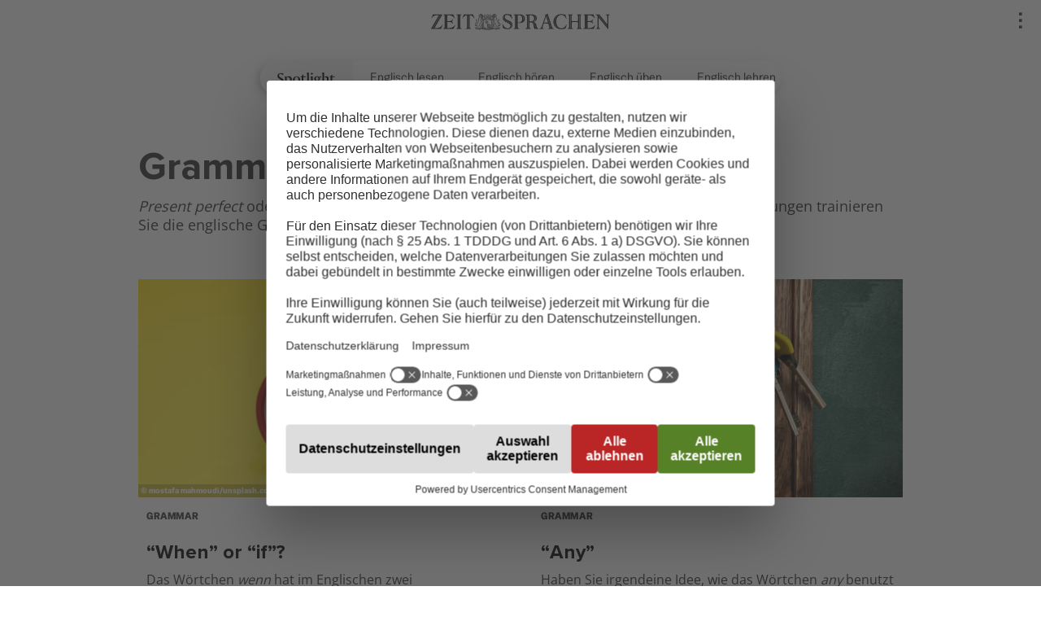

--- FILE ---
content_type: text/html; charset=UTF-8
request_url: https://www.spotlight-online.de/englisch-ueben/grammar
body_size: 81907
content:
<!DOCTYPE html>
<html  lang="de" dir="ltr" prefix="content: http://purl.org/rss/1.0/modules/content/  dc: http://purl.org/dc/terms/  foaf: http://xmlns.com/foaf/0.1/  og: http://ogp.me/ns#  rdfs: http://www.w3.org/2000/01/rdf-schema#  schema: http://schema.org/  sioc: http://rdfs.org/sioc/ns#  sioct: http://rdfs.org/sioc/types#  skos: http://www.w3.org/2004/02/skos/core#  xsd: http://www.w3.org/2001/XMLSchema# ">
    <head>
        <!-- Google Tag Manager -->
    <script type="text/javascript">
        // create dataLayer
        window.dataLayer = window.dataLayer || [];
        function gtag() {
            dataLayer.push(arguments);
        }
        gtag("consent", "default", {
            ad_user_data: "denied",
            ad_personalization: "denied",
            ad_storage: "denied",
            analytics_storage: "denied",
            wait_for_update: 2000 // milliseconds to wait for update
        });
        gtag("set", "ads_data_redaction", true);
    </script>      
    <script>
    (function(w,d,s,l,i){w[l]=w[l]||[];w[l].push({'gtm.start':
    new Date().getTime(),event:'gtm.js'});var f=d.getElementsByTagName(s)[0],
    j=d.createElement(s),dl=l!='dataLayer'?'&l='+l:'';j.async=true;j.src=
    'https://www.googletagmanager.com/gtm.js?id='+i+dl;f.parentNode.insertBefore(j,f);
    })(window,document,'script','dataLayer','GTM-T24BFJ7');
    </script>
    <!-- End Google Tag Manager -->
     

    <meta charset="utf-8" />
<link rel="canonical" href="https://www.spotlight-online.de/englisch-ueben/grammar" />
<meta name="robots" content="noarchive" />
<meta name="description" content="Testen und trainieren Sie die englische Grammatik mit den Übungen auf Spotlight Online. Noch mehr Grammatikübungen finden Sie jeden Monat im Sprachmagazin und dem Übungsheft." />
<meta name="keywords" content="englisch grammatik" />
<meta property="og:image" content="https://www.spotlight-online.de/sites/spotlight.spotlight-verlag.de/files/2017-08/Englisch%20%C3%BCben%20grammar.jpg" />
<meta property="article:publisher" content="https://www.facebook.com/SpotlightMagazine/" />
<script type="application/ld+json" data-schema="ItemList">{
    "@context": "http://schema.org",
    "@type": "ItemList",
    "itemListElement": [
        {
            "@type": "ListItem",
            "position": 1,
            "url": "https://www.spotlight-online.de/englisch-uebungen/when-or-if"
        },
        {
            "@type": "ListItem",
            "position": 2,
            "url": "https://www.spotlight-online.de/englisch-uebungen/any"
        },
        {
            "@type": "ListItem",
            "position": 3,
            "url": "https://www.spotlight-online.de/englisch-uebungen/what-and-which"
        },
        {
            "@type": "ListItem",
            "position": 4,
            "url": "https://www.spotlight-online.de/englisch-uebungen/for-or-since"
        },
        {
            "@type": "ListItem",
            "position": 5,
            "url": "https://www.spotlight-online.de/englisch-uebungen/definite-article"
        },
        {
            "@type": "ListItem",
            "position": 6,
            "url": "https://www.spotlight-online.de/englisch-uebungen/verbs-followed-gerunds"
        }
    ]
}</script>
<meta name="Generator" content="Drupal 8 (https://www.drupal.org)" />
<meta name="MobileOptimized" content="width" />
<meta name="HandheldFriendly" content="true" />
<meta name="viewport" content="width=device-width, initial-scale=1.0" />
<link rel="shortcut icon" href="/sites/spotlight.spotlight-verlag.de/files/favicon-spotlight.ico" type="image/vnd.microsoft.icon" />
<link rel="delete-form" href="/taxonomy/term/81/delete" />
<link rel="edit-form" href="/taxonomy/term/81/edit" />
<link rel="latest-version" href="/taxonomy/term/81/latest" />

        <title>Grammar: Übungen zur englischen Grammatik | Spotlight</title>
        <link rel="stylesheet" href="https://fonts.typotheque.com/WF-028155-009947.css" type="text/css" />
                <link rel="stylesheet" media="all" href="/sites/spotlight.spotlight-verlag.de/files/css/optimized/css_0HuQhCQk6T4uSkP7y3Am_i8OJGs5qKd1nIeqcnOIDDI.B0KTg1Davq8pMpwAK8FpFROjsPdk7lgcwrEl4K3kUvQ.css?t8wj4a" />
<link rel="stylesheet" media="all" href="/sites/spotlight.spotlight-verlag.de/files/css/optimized/css_xnDYBl4OD9snX7Sf9EyJ9VkzRg71lff1OegyGLU8z1w.DC46eXDXNqd7nAabBNwZ9u8wUQRe9Ua37dH_hzHCrN4.css?t8wj4a" />
<link rel="stylesheet" media="all" href="/sites/spotlight.spotlight-verlag.de/files/css/optimized/css_gfUtLDXi72df47AexuJ-vm_wJb2QkME0vEvBnJxO6dA.BNkKNp68EbDUOqVxDKuKG3tFjrUVQO2lvnrY2ws-ozs.css?t8wj4a" />
<link rel="stylesheet" media="all" href="/sites/spotlight.spotlight-verlag.de/files/css/optimized/css_CYXnyo1qFoxHAoBBNsSqN8PVNbP8sxeQ_LtauZ50Wgs.ZuocMfag45O_1nKtRL6YrUpiOtpQOWHCK84Zgz1iS9g.css?t8wj4a" />
<link rel="stylesheet" media="all" href="/sites/spotlight.spotlight-verlag.de/files/css/optimized/css_QF7anExUIQ9m7lRlQYpqk7QebuejK_k7Tyzw3UgZ-hg.dUoS3YriKBjPqKvjKLwLYFu5L_9UAnCwYsqwQSM8Lxc.css?t8wj4a" />
<link rel="stylesheet" media="all" href="/sites/spotlight.spotlight-verlag.de/files/css/optimized/css_7QllbjqoprdCwoIdo3V7DWqJKkTBOzMJn-xZmsutiww.XIGqNnGjyNUqVKK6kYAtCYQBGlkH_cAEYeDKyotbqXU.css?t8wj4a" />
<link rel="stylesheet" media="all" href="/sites/spotlight.spotlight-verlag.de/files/css/optimized/css_hnJTGN1fzih_ZZssV428NML2NhpFxXlJrqaLNgE8CHo.pRq2ogVPqSFZMotAMbfTpYQHaBcUv1PMpX-IACJPrnw.css?t8wj4a" />
<link rel="stylesheet" media="all" href="/sites/spotlight.spotlight-verlag.de/files/css/optimized/css__13fw7LchbE-h7zw4b3GPIwiFWcaKaefv7L39uOe9so.BUEjdj2hCBDLvQJqPxHjZbJG2JuXAdB6h3avyHpGdc0.css?t8wj4a" />
<link rel="stylesheet" media="all" href="/sites/spotlight.spotlight-verlag.de/files/css/optimized/css_0jPT-BWLonFoD1a1XPcxcniBn9WgukRnniaE-xYrMIs.BDWBT8F-EjL3oc49GtpXpB_U1_zlKHgmyD3h2ya0deA.css?t8wj4a" />
<link rel="stylesheet" media="all" href="/sites/spotlight.spotlight-verlag.de/files/css/optimized/css_wcTRp4Ty5SGu4F6Mj_Src4xCVH1pAn1ZKdFhbgibbUI.pdlB5Z6TL4zGhLNll7U6Ppgf_GjatJhK__Ij2YXNUHw.css?t8wj4a" />
<link rel="stylesheet" media="all" href="/sites/spotlight.spotlight-verlag.de/files/css/optimized/css_XYJeCymlgeYq2fA8gUC7CjnYFGGkur-vgRftab7u22k.oYn54AOkSGp1k5qXsADMn5oA4Eolu41COpweO_04W20.css?t8wj4a" />
<link rel="stylesheet" media="all" href="/sites/spotlight.spotlight-verlag.de/files/css/optimized/css_tdlildou3nAEpVC9SJoaB6Kq0Q-3m9ZyimZjFzbxYhs.NdpyR-3MwEVrVPRJyReSI3uLWJ8VI6G5wqWSfApZokQ.css?t8wj4a" />
<link rel="stylesheet" media="all" href="/sites/spotlight.spotlight-verlag.de/files/css/optimized/css_GbvmbJJu3etNuvRxzgpArn9FbrGIPob5sKfVZm03KVw.nlg-s8L08k1LGb4midnJTRqmbE_TibOfnF2-e3aJB5s.css?t8wj4a" />
<link rel="stylesheet" media="all" href="/sites/spotlight.spotlight-verlag.de/files/css/optimized/css_Q6hS9heFRWwmGWvo9WsD_D6nDHdUaUnYt6sC6_oX9L8.QxgPyTPPKBSYmDDvnNT-cz-TddLSk4M6lxN0SH0xyDA.css?t8wj4a" />
<link rel="stylesheet" media="all" href="/sites/spotlight.spotlight-verlag.de/files/css/optimized/css_Mz34rW7q6tVTaynibPwIyO2mdHNIyqme262HoGpcJl8.69yRfaH3hSoE3L1gaU_IwupQp6JalLuYWDg8zc11Dq8.css?t8wj4a" />
<link rel="stylesheet" media="all" href="/sites/spotlight.spotlight-verlag.de/files/css/optimized/css_41w6dBZ448pJSogyLgoToui9MDm8KnZHhhxIUFUonds.spfkAxCPe22qVz0i1BR0eCD8eO1pqZ4pkhnHYg_dF9M.css?t8wj4a" />
<link rel="stylesheet" media="all" href="/sites/spotlight.spotlight-verlag.de/files/css/optimized/css_JCU_zSqQm3rvBIXWevl-Uch6AS6Fms27h_AxAbdSM2A.FC3ToWqr35debD0yfNCJICHXA_YU6U2wbMi8FaPtUno.css?t8wj4a" />
<link rel="stylesheet" media="all" href="/sites/spotlight.spotlight-verlag.de/files/css/optimized/css__7a65Qsn2GbI6R4HiSGaSbf2n93vUm8S71hKr7aus8Y.R4NDpApz56_t3h00oFMfPVJZZ-OeLqu0BdtL9vgSxnk.css?t8wj4a" />
<link rel="stylesheet" media="all" href="/sites/spotlight.spotlight-verlag.de/files/css/optimized/css_PRpLCpZQr4zTfafBQvuU6Ai1fdWr3UHToA3uiawHjkM.ORrPN3WRx96D44Osp1dkKqN93SRSmLieI57YKeSdlw0.css?t8wj4a" />
<link rel="stylesheet" media="all" href="/sites/spotlight.spotlight-verlag.de/files/css/optimized/css_aylBIaNUjhSigWKCcIK0c-t_kOYqAOEKlb80phSXPOI.WPGT4VrbBEIfxOkZ8SyXWAanDoJJSy6E4zul3BNhXDc.css?t8wj4a" />
<link rel="stylesheet" media="all" href="/sites/spotlight.spotlight-verlag.de/files/css/optimized/css_esxFZF3DGEXlOjmI5RKdVjkReqxcvr6gU2mswXN0jS0.QbgF6nrAFOI1VumLs3RwKgg0Qmj5JImgLwiAhJOUoeQ.css?t8wj4a" />
<link rel="stylesheet" media="all" href="/sites/spotlight.spotlight-verlag.de/files/css/optimized/css_Q7zLgQvyD3dkOHXnT2wFwjtThfQupYWs-a29sqLPi4I.0LCOIDODj83LBD47weDZWP44ueBb_9cpeiWifvH7JGY.css?t8wj4a" />
<link rel="stylesheet" media="all" href="/sites/spotlight.spotlight-verlag.de/files/css/optimized/css_0BWxFHJ5YmjqaNgchtCmdVL6ujfuQXcvxuu4y2-O8Qc.Qc4lCfqZWYaHF5hgEOFrYzSIX9Rrxk0NPHRac-08QeQ.css?t8wj4a" />
<link rel="stylesheet" media="all" href="/sites/spotlight.spotlight-verlag.de/files/css/optimized/css_Bw1IjNoK_yMbcLEmtBQmNsHRUgB-6_4AKRuOMeQLs1s.Wa1I4jhSXeWd3N6RhfPlkqr1WlT-zS3Vh2YGCg0129E.css?t8wj4a" />
<link rel="stylesheet" media="all" href="/sites/spotlight.spotlight-verlag.de/files/css/optimized/css_el9hDYXjVTG6nETsQczaUtB12vK-0cMhHDGYEaqfgqE.QrcQCqZHDbnE3LxE5zQwyy7MAeXS16E9Kv8qSWDNuDs.css?t8wj4a" />
<link rel="stylesheet" media="all" href="/sites/spotlight.spotlight-verlag.de/files/css/optimized/css_4Z04JYdFYUDSr1E75HXKq8O_SNGAmDsnKKkPsccen9E.4o5m6Z0Ak85rKr-CWqRYgnzkvJgsrlVDic_7UWU9o9c.css?t8wj4a" />
<link rel="stylesheet" media="all" href="/sites/spotlight.spotlight-verlag.de/files/css/optimized/css_pW28ElQ6n53LR8pB7rDs0j10uV3ihyywOB6KmBfaos0.QbgF6nrAFOI1VumLs3RwKgg0Qmj5JImgLwiAhJOUoeQ.css?t8wj4a" />
<link rel="stylesheet" media="all" href="/sites/spotlight.spotlight-verlag.de/files/css/optimized/css_GWdCebORdqQdZIrIgBCJ_aoJ0V290NPFgrv-52-N4fE.yVRk6C9ShobT6LW0K6hnuwhNobkUmQq51BTUf6vf07Q.css?t8wj4a" />
<link rel="stylesheet" media="all" href="/sites/spotlight.spotlight-verlag.de/files/css/optimized/css_6cVEeSs7-UJIhUz3nFfCeCPIp62BhgON-qfiC9qSELU.CybIssPtAts0iFZtkYuubemEprrtHjzE2orsUue9Cbc.css?t8wj4a" />
<link rel="stylesheet" media="all" href="/sites/spotlight.spotlight-verlag.de/files/css/optimized/css_ca9E-WIUpnO1jgYuWbSmMGkp5vZ-Fnhy63qEGIvoH5Q.8E_4dMnSRIsebuWuTAGAWQn1jdxOmsiDKFR69wimLUI.css?t8wj4a" />
<link rel="stylesheet" media="all" href="/sites/spotlight.spotlight-verlag.de/files/css/optimized/css_oAfesDHZWHx-p-JhSYGC2czZiWrLUvEqdCfeY2JGwBQ.jM8GzljuxhvIiLoQtcGaFTQMqHdZ2OzwDzVkAfwdye8.css?t8wj4a" />
<link rel="stylesheet" media="all" href="/sites/spotlight.spotlight-verlag.de/files/css/optimized/css_2zM-bpqb3XXcMW04rPL0asR6DM13K9o46eQRvzfsHhs.NXylXo-Z2NmfDtvlGrKEs5JduhJ5Ah2sSZqCA35PiRE.css?t8wj4a" />

            
<!--[if lte IE 8]>
<script src="/sites/spotlight.spotlight-verlag.de/files/js/optimized/js_dHny-amWPLMeggFZO0q9qztnliwo_qRE1s-q_BE-jjU.OtU2ZzvOt5uY2g3yLwbxGKPNLX8KjCGqmKzsxwUBfOU.js?v=3.7.3"></script>
<![endif]-->
<script src="/core/assets/vendor/modernizr/modernizr.min.js?v=3.3.1"></script>

                
                <script type="text/plain" data-usercentrics="Google Tag Services" async='async' src='https://www.googletagservices.com/tag/js/gpt.js'></script>
                <script type="text/plain" data-usercentrics="Google Tag Services">
                    var googletag = googletag || {};
                    googletag.cmd = googletag.cmd || [];
                </script>

                <script type="text/plain" data-usercentrics="Google Tag Services">
                    googletag.cmd.push(function() {
                    var mapping12 = googletag.sizeMapping().
                    addSize([1024, 200], [468, 60]).
                    addSize([0, 0], [[180, 150], [234, 60], [250, 250], [300, 250]]). // Tablet, Mobile
                    build();
                    googletag.defineSlot('/8126744/new_spotlight_full_banner_front2_468x60', [[180, 150], [468, 60], [250, 250], [300, 250], [234, 60]], 'div-gpt-ad-1504796415385-0')
                    .defineSizeMapping(mapping12)
                    .addService(googletag.pubads()).setCollapseEmptyDiv(true,true);
                    googletag.pubads().enableSingleRequest();
                    googletag.pubads().collapseEmptyDivs();
                    googletag.enableServices();
                    });
                </script>
                <script type="text/plain" data-usercentrics="Google Tag Services">
                    googletag.cmd.push(function() {
                    var mapping11 = googletag.sizeMapping().
                    addSize([1024, 200], [468, 60]).
                    addSize([0, 0], [[180, 150], [234, 60], [250, 250], [300, 250]]). // Tablet, Mobile
                    build();
                    googletag.defineSlot('/8126744/new_spotlight_full_banner_front1_468x60', [[234, 60], [468, 60], [180, 150], [300, 250], [250, 250]], 'div-gpt-ad-1504796201809-0')
                    .defineSizeMapping(mapping11)
                    .addService(googletag.pubads()).setCollapseEmptyDiv(true,true);
                    googletag.pubads().enableSingleRequest();
                    googletag.enableServices();
                    });
                </script>
                <script type="text/plain" data-usercentrics="Google Tag Services">
                    googletag.cmd.push(function() {
                    var mapping4 = googletag.sizeMapping().
                    addSize([0,0], []). // Other
                    addSize([1385, 200], [160, 600]). // Tablet
                    addSize([1450, 200], [200, 600]).
                    build();
                    googletag.defineSlot('/8126744/new_spotlight_skyscraper_200x600', [[200, 600], [160, 600]], 'div-gpt-ad-1504784458778-0')
                    .defineSizeMapping(mapping4)
                    .addService(googletag.pubads()).setCollapseEmptyDiv(true,true);
                    googletag.pubads().enableSingleRequest();
                    googletag.pubads().collapseEmptyDivs();
                    googletag.enableServices();
                    });
                </script>

                <script type="text/plain" data-usercentrics="Google Tag Services">
                    googletag.cmd.push(function() {
                    var mapping3 = googletag.sizeMapping().
                    //addSize([1200, 200], [728, 90]).
                    addSize([1024, 200], [728, 90]).
                    addSize([768, 60], [468, 60]). // Tablet
                    addSize([0,0], [234, 60]).
                    build();
                    googletag.defineSlot('/8126744/new_spotlight_super_banner', [[234, 60], [468, 60], [728, 90]], 'div-gpt-ad-1504791627394-0')
                    .defineSizeMapping(mapping3)
                    .addService(googletag.pubads()).setCollapseEmptyDiv(true,true);
                    googletag.pubads().enableSingleRequest();
                    googletag.pubads().collapseEmptyDivs();
                    googletag.enableServices();
                    });
                </script>

                <script type="text/plain" data-usercentrics="Google Tag Services">
                    googletag.cmd.push(function() {
                    googletag.defineSlot('/8126744/SpotlightSidebar_300x250', [300, 250], 'div-gpt-ad-1504180299498-0').addService(googletag.pubads());
                    googletag.pubads().enableSingleRequest();
                    googletag.pubads().collapseEmptyDivs();
                    googletag.enableServices();
                    });
                </script>

                <script type="text/plain" data-usercentrics="Google Tag Services">
                    googletag.cmd.push(function() {
                    var mapping1 = googletag.sizeMapping().
                    addSize([1024, 200], [468, 60]).
                    addSize([0, 0], [[180, 150], [234, 60], [250, 250], [300, 250]]). // Tablet, Mobile
                    build();
                    googletag.defineSlot('/8126744/spotlight_content_468x60', [[180, 150], [468, 60], [234, 60], [250, 250], [300, 250]], 'div-gpt-ad-1504251231751-0')
                    .defineSizeMapping(mapping1)
                    .addService(googletag.pubads()).setCollapseEmptyDiv(true,true);
                    googletag.pubads().collapseEmptyDivs();
                    googletag.enableServices();
                    });
                </script>

                <script type="text/plain" data-usercentrics="Google Tag Services">
                    googletag.cmd.push(function() {
                    var mapping2 = googletag.sizeMapping().
                    addSize([1024, 200], [468, 60]).
                    addSize([0, 0], [[180, 150], [234, 60], [250, 250], [300, 250]]). // Tablet, Mobile
                    build();
                    googletag.defineSlot('/8126744/spotlight_term_468x60', [[250, 250], [234, 60], [468, 60], [300, 250], [180, 150]], 'div-gpt-ad-1504251430052-0')
                    .defineSizeMapping(mapping2)
                    .addService(googletag.pubads()).setCollapseEmptyDiv(true,true);
                    googletag.pubads().enableSingleRequest();
                    googletag.pubads().collapseEmptyDivs();
                    googletag.enableServices();
                    });
                </script>

                <style>
                    .spotlight-online-wrapper-heading a.logo {
                        position: relative;
                        left: -5px;
                    }
                </style>
                </head>
                <body class="article-category-76 taxonomy_term_spotlight_categories user-not-logged-in path-taxonomy has-glyphicons spotlight">
                <!-- Google Tag Manager (noscript) -->
                <noscript><iframe src="https://www.googletagmanager.com/ns.html?id=GTM-T24BFJ7"
                height="0" width="0" style="display:none;visibility:hidden"></iframe></noscript>
                <!-- End Google Tag Manager (noscript) -->                
                    <a href="#main-content" class="visually-hidden focusable skip-link">
                        Direkt zum Inhalt
                    </a>
                    
                      <div class="dialog-off-canvas-main-canvas" data-off-canvas-main-canvas>
    <header id="nav-head">
<div class="top-navbar row">
<div class="containter">
  
    
    <header id="zeit-header">
    <div id="navigation">
 		<a id="mtoggle">
	 		<span class="text">Toggle navigation</span>
	 		<span class="icon">...</span>
 		</a>
 		<div id="mnav" class="navcontainer">
 			  <div class="region region-navigation-collapsible">
    <nav role="navigation" aria-labelledby="block-newmainmenu-menu" id="block-newmainmenu">
            
  <h2 class="visually-hidden" id="block-newmainmenu-menu">NewMainMenu</h2>
  

        
      <ul class="menu menu--newmainmenu nav">
    <li>
    <a href="/">
		<svg id="menulogo" xmlns="http://www.w3.org/2000/svg" viewBox="0 0 455.47 115.55">
			<path class="spotlight " d="M115.28,345.05a75.44,75.44,0,0,0-9.56-.62q-12,0-19.26,6.17a20.25,20.25,0,0,0-7.29,16.24,21.37,21.37,0,0,0,3,11.39q3,4.84,10.18,9.72L105.84,397q5.49,3.76,7.47,6.79a12.53,12.53,0,0,1,2,7,11.75,11.75,0,0,1-4.35,9.6q-4.35,3.54-11.94,3.55a9.68,9.68,0,0,1-3.55-.62A13,13,0,0,1,91.89,421L78,409.18V426.1A81.16,81.16,0,0,0,89.08,429a57.4,57.4,0,0,0,10,.92q13.58,0,21.2-6.39t7.63-17.68a20.75,20.75,0,0,0-2.9-11.23q-2.91-4.64-10.37-9.33l-12.29-7.71q-7.16-4.69-9.32-7.72a12.7,12.7,0,0,1,1.85-16.35A14.5,14.5,0,0,1,105,349.86a10,10,0,0,1,3.55.65,13.3,13.3,0,0,1,3.54,2.13l12.78,10.12V346.84a88,88,0,0,0-9.63-1.79Zm36.77,32.78c1.48-.33,2.7-.57,3.65-.71a16.55,16.55,0,0,1,2.59-.22q10.13,0,15.55,5.83t5.43,16.82q0,10.93-5.15,17.29t-13.92,6.35a18.93,18.93,0,0,1-4-.43,20.59,20.59,0,0,1-4.11-1.36V377.83Zm-17.53-4.94a31.2,31.2,0,0,1,3.8,7.78,28,28,0,0,1,1.14,8.27v47.4a38.3,38.3,0,0,1-1.11,9.79,34.56,34.56,0,0,1-3.58,8.42h22a35.26,35.26,0,0,1-3.58-8.36,38.14,38.14,0,0,1-1.11-9.85V425.48a25.16,25.16,0,0,0,6.64,3,25.75,25.75,0,0,0,7.19,1q11.06,0,19-9.47t7.93-23.12q0-12.22-6.39-20.15t-16-7.94a21.22,21.22,0,0,0-8.15,2,56.76,56.76,0,0,0-10,5.71v-7.84l-17.72,4.2ZM240.18,381q4,7.14,4,20.1,0,11.85-3.8,18.24t-10.83,6.39q-6.67,0-10.68-7.32t-4-19.84q0-11.49,3.79-18.09t10.28-6.6q7.22,0,11.23,7.12Zm-31.75,41.11q7.92,8.43,20.89,8.43t21.14-8.67q8.17-8.67,8.18-22.32t-7.93-21.94q-7.94-8.43-20.65-8.43-13.22,0-21.39,8.52t-8.18,22.22q0,13.77,7.94,22.19Zm63.5-56.44a110.65,110.65,0,0,1-11.64,10.12h10v36.29q0,10,3.21,13.83t11.05,3.83a27.89,27.89,0,0,0,10.65-2.19,31.8,31.8,0,0,0,9.66-6.21c-1.73.21-3.29.35-4.69.43s-2.72.15-3.95.19q-7.71,0-10.43-2.41t-2.72-10.12V375.79h19.2V370h-19.2V353.14a143.42,143.42,0,0,1-11.14,12.53ZM308,343.2a33.23,33.23,0,0,1,4.14,7.84,23.66,23.66,0,0,1,1.3,7.84v51.41a38,38,0,0,1-1.11,10,34.91,34.91,0,0,1-3.58,8.18h22.09a34.07,34.07,0,0,1-3.51-8,38.07,38.07,0,0,1-1.12-10.22V339L308,343.2Zm31.08,29.69a36.3,36.3,0,0,1,3.61,7.9,26.22,26.22,0,0,1,1.2,7.78v21.72a39.23,39.23,0,0,1-1.08,10,34.49,34.49,0,0,1-3.48,8.24h22.16a34.38,34.38,0,0,1-3.58-8.14,37.63,37.63,0,0,1-1.12-10.07v-41.6l-17.71,4.2Zm5.21-29.41a6.52,6.52,0,0,0-2.06,5.15,6.75,6.75,0,0,0,2,5.22,8.2,8.2,0,0,0,5.74,1.82c2.72,0,4.74-.58,6.08-1.73a6.47,6.47,0,0,0,2-5.19,6.63,6.63,0,0,0-2.1-5.21,10,10,0,0,0-11.64-.06Zm38.21,85.67a45.73,45.73,0,0,0,4.91.22H402.2c3.3,0,5.7.51,7.23,1.54a5.53,5.53,0,0,1,2.28,4.94q0,5.31-5.77,9t-14.6,3.67q-7,0-11.54-3T375.29,438a12.7,12.7,0,0,1,1-4.66,22.1,22.1,0,0,1,2.81-5,14.93,14.93,0,0,0,3.42.77Zm16.64-51q3,4.61,3,12.26,0,5.61-2.62,8.92a8.63,8.63,0,0,1-7.13,3.3,9,9,0,0,1-7.78-4.48q-3-4.47-3-11.82,0-6,2.59-9.38a8.52,8.52,0,0,1,7.16-3.4q4.82,0,7.78,4.6Zm7-4.72a28.62,28.62,0,0,0-6.91-3.15,25.72,25.72,0,0,0-7.41-1.05q-10.24,0-16.69,5.53a17.86,17.86,0,0,0-6.45,14.23A15.83,15.83,0,0,0,373,400.26q4.29,4.55,12.19,6.15-7,4.62-9.63,7.68a9.34,9.34,0,0,0-2.66,6.08,7.47,7.47,0,0,0,1.27,4.23,10.37,10.37,0,0,0,3.8,3.24q-7.35,4.14-10.25,7.1a8.78,8.78,0,0,0-2.9,6.17c0,3.79,2.44,7,7.31,9.6s11.08,3.92,18.61,3.92a37.92,37.92,0,0,0,12.16-1.95,32.15,32.15,0,0,0,10.31-5.64,23.1,23.1,0,0,0,6.36-7.66,19.78,19.78,0,0,0,2.28-9.13q0-6.74-3.73-9.76t-12.25-3h-12.1c-3.17,0-5.45-.45-6.82-1.36a4.78,4.78,0,0,1-2.07-4.32,9.08,9.08,0,0,1,.31-2.31,17.51,17.51,0,0,1,1-2.75,5.1,5.1,0,0,1,.62.06,37.42,37.42,0,0,0,4.57.43q10.19,0,16.6-5.06a15.72,15.72,0,0,0,6.42-12.9,19.12,19.12,0,0,0-1.63-8,17.9,17.9,0,0,0-5-6.39l17,4.75V369.06l-18.58,4.32Zm22.28-30.18a37.74,37.74,0,0,1,4.42,8.73,28.23,28.23,0,0,1,1.32,8.8v49.56a39.74,39.74,0,0,1-1.08,10.16,32.81,32.81,0,0,1-3.48,8.05h22a36,36,0,0,1-3.43-8,35.64,35.64,0,0,1-1.08-9.48v-33.2c1.07-.17,2.19-.29,3.34-.37s2.38-.13,3.7-.13q8.89,0,12.35,3.74t3.45,14v15.8a35.24,35.24,0,0,1-1.11,9.48,34.55,34.55,0,0,1-3.58,8.11h22.16a32.43,32.43,0,0,1-3.49-7.84,36.12,36.12,0,0,1-1.08-9.63V390.6q0-10.74-3.61-16.08c-2.4-3.56-6-5.34-10.89-5.34a27.84,27.84,0,0,0-8.67,1.76,106.17,106.17,0,0,0-12.57,5.47V339l-18.64,4.2Zm72.11,22.47a111.67,111.67,0,0,1-11.64,10.12h10v36.29q0,10,3.21,13.83t11,3.83a27.89,27.89,0,0,0,10.65-2.19,31.8,31.8,0,0,0,9.66-6.21c-1.73.21-3.29.35-4.69.43s-2.72.15-3.95.19q-7.73,0-10.43-2.41t-2.72-10.12V375.79h19.2V370h-19.2V353.14a145.08,145.08,0,0,1-11.14,12.53Z" transform="translate(-78 -339)"/>
		</svg>    
    </a>
    </li>
                        <li>
        <a href="/#feature-1604650460" target="_self" data-drupal-link-system-path="&lt;front&gt;">Englisch lesen</a>
                  </li>
                        <li>
        <a href="/#feature-1604650642" target="_self" data-drupal-link-system-path="&lt;front&gt;">Englisch hören</a>
                  </li>
                        <li>
        <a href="/#feature-1604650573" target="_self" data-drupal-link-system-path="&lt;front&gt;">Englisch üben</a>
                  </li>
                        <li>
        <a href="/extra-fuer-lehrende" data-drupal-link-system-path="extra-fuer-lehrende">Englisch lehren</a>
                  </li>
        </ul>
  

  </nav>
<div id="block-account-spotlight-main">
    <nav role="navigation" aria-labelledby="block-useraccountmenu-menu" id="block-useraccountmenu">
                      
    <h2 class="visually-hidden" id="block-useraccountmenu-menu">User account menu</h2>
    

              
      <ul class="menu menu--account nav navbar-nav navbar-right">
                      <li class="first last">
                                        <a href="https://epaper.spotlight-online.de">Zum eMagazine</a>
              </li>
        </ul>
  

      </nav>
</div>
  </div>

 		</div>
    </div>
    
   <a target="_blank" href="https://zeit-sprachen.de/?utm_medium=Display&utm_source=SpotlightWeb&utm_campaign=Keine&utm_term=Logo&onwewe=1810&icode=01w0008k0000keidisint"><img id="ZeitSprachenLogo" src="/themes/custom/spotlight/images/ZeitSprachenLogo.svg"  border="0" alt="Zeit-Sprachen"></a>
   
    </header>
  </div>
</div>

<div class="branding row">
<div class="containter">
      <div class="container-fluid spotlight-online-wrapper-heading" role="heading">
            <div class="region region-header">
          <a class="logo navbar-btn pull-left" href="/" title="Startseite" rel="home">
      <img src="/themes/custom/spotlight/logo.svg" alt="Startseite" />
    </a>
            <section id="block-spotlightheadermagazinlinkblock" class="block block-se-userabo block-se-useraboheaderblock clearfix">
  
    

      <a class="imglink" href="https://shop.spotlight-verlag.de/spotlight/abo/sprachmagazin/">
<img src="https://d2rwcenfr2y6nr.cloudfront.net/spotlight/width_120/magazin/print/aktuelle-ausgabe.png" />
</a> 
<a class="txtlink" href="https://shop.spotlight-verlag.de/spotlight/abo/sprachmagazin/">Jetzt</a> 
<a class="txtlink toChange" href="https://shop.spotlight-verlag.de/spotlight/abo/sprachmagazin/">bestellen!</a>


  </section>

<nav role="navigation" aria-labelledby="block-newmainmenu-2-menu" id="block-newmainmenu-2">
            
  <h2 class="visually-hidden" id="block-newmainmenu-2-menu">NewMainMenu</h2>
  

        
      <ul class="menu menu--newmainmenu nav">
    <li>
    <a href="/">
		<svg id="menulogo" xmlns="http://www.w3.org/2000/svg" viewBox="0 0 455.47 115.55">
			<path class="spotlight " d="M115.28,345.05a75.44,75.44,0,0,0-9.56-.62q-12,0-19.26,6.17a20.25,20.25,0,0,0-7.29,16.24,21.37,21.37,0,0,0,3,11.39q3,4.84,10.18,9.72L105.84,397q5.49,3.76,7.47,6.79a12.53,12.53,0,0,1,2,7,11.75,11.75,0,0,1-4.35,9.6q-4.35,3.54-11.94,3.55a9.68,9.68,0,0,1-3.55-.62A13,13,0,0,1,91.89,421L78,409.18V426.1A81.16,81.16,0,0,0,89.08,429a57.4,57.4,0,0,0,10,.92q13.58,0,21.2-6.39t7.63-17.68a20.75,20.75,0,0,0-2.9-11.23q-2.91-4.64-10.37-9.33l-12.29-7.71q-7.16-4.69-9.32-7.72a12.7,12.7,0,0,1,1.85-16.35A14.5,14.5,0,0,1,105,349.86a10,10,0,0,1,3.55.65,13.3,13.3,0,0,1,3.54,2.13l12.78,10.12V346.84a88,88,0,0,0-9.63-1.79Zm36.77,32.78c1.48-.33,2.7-.57,3.65-.71a16.55,16.55,0,0,1,2.59-.22q10.13,0,15.55,5.83t5.43,16.82q0,10.93-5.15,17.29t-13.92,6.35a18.93,18.93,0,0,1-4-.43,20.59,20.59,0,0,1-4.11-1.36V377.83Zm-17.53-4.94a31.2,31.2,0,0,1,3.8,7.78,28,28,0,0,1,1.14,8.27v47.4a38.3,38.3,0,0,1-1.11,9.79,34.56,34.56,0,0,1-3.58,8.42h22a35.26,35.26,0,0,1-3.58-8.36,38.14,38.14,0,0,1-1.11-9.85V425.48a25.16,25.16,0,0,0,6.64,3,25.75,25.75,0,0,0,7.19,1q11.06,0,19-9.47t7.93-23.12q0-12.22-6.39-20.15t-16-7.94a21.22,21.22,0,0,0-8.15,2,56.76,56.76,0,0,0-10,5.71v-7.84l-17.72,4.2ZM240.18,381q4,7.14,4,20.1,0,11.85-3.8,18.24t-10.83,6.39q-6.67,0-10.68-7.32t-4-19.84q0-11.49,3.79-18.09t10.28-6.6q7.22,0,11.23,7.12Zm-31.75,41.11q7.92,8.43,20.89,8.43t21.14-8.67q8.17-8.67,8.18-22.32t-7.93-21.94q-7.94-8.43-20.65-8.43-13.22,0-21.39,8.52t-8.18,22.22q0,13.77,7.94,22.19Zm63.5-56.44a110.65,110.65,0,0,1-11.64,10.12h10v36.29q0,10,3.21,13.83t11.05,3.83a27.89,27.89,0,0,0,10.65-2.19,31.8,31.8,0,0,0,9.66-6.21c-1.73.21-3.29.35-4.69.43s-2.72.15-3.95.19q-7.71,0-10.43-2.41t-2.72-10.12V375.79h19.2V370h-19.2V353.14a143.42,143.42,0,0,1-11.14,12.53ZM308,343.2a33.23,33.23,0,0,1,4.14,7.84,23.66,23.66,0,0,1,1.3,7.84v51.41a38,38,0,0,1-1.11,10,34.91,34.91,0,0,1-3.58,8.18h22.09a34.07,34.07,0,0,1-3.51-8,38.07,38.07,0,0,1-1.12-10.22V339L308,343.2Zm31.08,29.69a36.3,36.3,0,0,1,3.61,7.9,26.22,26.22,0,0,1,1.2,7.78v21.72a39.23,39.23,0,0,1-1.08,10,34.49,34.49,0,0,1-3.48,8.24h22.16a34.38,34.38,0,0,1-3.58-8.14,37.63,37.63,0,0,1-1.12-10.07v-41.6l-17.71,4.2Zm5.21-29.41a6.52,6.52,0,0,0-2.06,5.15,6.75,6.75,0,0,0,2,5.22,8.2,8.2,0,0,0,5.74,1.82c2.72,0,4.74-.58,6.08-1.73a6.47,6.47,0,0,0,2-5.19,6.63,6.63,0,0,0-2.1-5.21,10,10,0,0,0-11.64-.06Zm38.21,85.67a45.73,45.73,0,0,0,4.91.22H402.2c3.3,0,5.7.51,7.23,1.54a5.53,5.53,0,0,1,2.28,4.94q0,5.31-5.77,9t-14.6,3.67q-7,0-11.54-3T375.29,438a12.7,12.7,0,0,1,1-4.66,22.1,22.1,0,0,1,2.81-5,14.93,14.93,0,0,0,3.42.77Zm16.64-51q3,4.61,3,12.26,0,5.61-2.62,8.92a8.63,8.63,0,0,1-7.13,3.3,9,9,0,0,1-7.78-4.48q-3-4.47-3-11.82,0-6,2.59-9.38a8.52,8.52,0,0,1,7.16-3.4q4.82,0,7.78,4.6Zm7-4.72a28.62,28.62,0,0,0-6.91-3.15,25.72,25.72,0,0,0-7.41-1.05q-10.24,0-16.69,5.53a17.86,17.86,0,0,0-6.45,14.23A15.83,15.83,0,0,0,373,400.26q4.29,4.55,12.19,6.15-7,4.62-9.63,7.68a9.34,9.34,0,0,0-2.66,6.08,7.47,7.47,0,0,0,1.27,4.23,10.37,10.37,0,0,0,3.8,3.24q-7.35,4.14-10.25,7.1a8.78,8.78,0,0,0-2.9,6.17c0,3.79,2.44,7,7.31,9.6s11.08,3.92,18.61,3.92a37.92,37.92,0,0,0,12.16-1.95,32.15,32.15,0,0,0,10.31-5.64,23.1,23.1,0,0,0,6.36-7.66,19.78,19.78,0,0,0,2.28-9.13q0-6.74-3.73-9.76t-12.25-3h-12.1c-3.17,0-5.45-.45-6.82-1.36a4.78,4.78,0,0,1-2.07-4.32,9.08,9.08,0,0,1,.31-2.31,17.51,17.51,0,0,1,1-2.75,5.1,5.1,0,0,1,.62.06,37.42,37.42,0,0,0,4.57.43q10.19,0,16.6-5.06a15.72,15.72,0,0,0,6.42-12.9,19.12,19.12,0,0,0-1.63-8,17.9,17.9,0,0,0-5-6.39l17,4.75V369.06l-18.58,4.32Zm22.28-30.18a37.74,37.74,0,0,1,4.42,8.73,28.23,28.23,0,0,1,1.32,8.8v49.56a39.74,39.74,0,0,1-1.08,10.16,32.81,32.81,0,0,1-3.48,8.05h22a36,36,0,0,1-3.43-8,35.64,35.64,0,0,1-1.08-9.48v-33.2c1.07-.17,2.19-.29,3.34-.37s2.38-.13,3.7-.13q8.89,0,12.35,3.74t3.45,14v15.8a35.24,35.24,0,0,1-1.11,9.48,34.55,34.55,0,0,1-3.58,8.11h22.16a32.43,32.43,0,0,1-3.49-7.84,36.12,36.12,0,0,1-1.08-9.63V390.6q0-10.74-3.61-16.08c-2.4-3.56-6-5.34-10.89-5.34a27.84,27.84,0,0,0-8.67,1.76,106.17,106.17,0,0,0-12.57,5.47V339l-18.64,4.2Zm72.11,22.47a111.67,111.67,0,0,1-11.64,10.12h10v36.29q0,10,3.21,13.83t11,3.83a27.89,27.89,0,0,0,10.65-2.19,31.8,31.8,0,0,0,9.66-6.21c-1.73.21-3.29.35-4.69.43s-2.72.15-3.95.19q-7.73,0-10.43-2.41t-2.72-10.12V375.79h19.2V370h-19.2V353.14a145.08,145.08,0,0,1-11.14,12.53Z" transform="translate(-78 -339)"/>
		</svg>    
    </a>
    </li>
                        <li>
        <a href="/#feature-1604650460" target="_self" data-drupal-link-system-path="&lt;front&gt;">Englisch lesen</a>
                  </li>
                        <li>
        <a href="/#feature-1604650642" target="_self" data-drupal-link-system-path="&lt;front&gt;">Englisch hören</a>
                  </li>
                        <li>
        <a href="/#feature-1604650573" target="_self" data-drupal-link-system-path="&lt;front&gt;">Englisch üben</a>
                  </li>
                        <li>
        <a href="/extra-fuer-lehrende" data-drupal-link-system-path="extra-fuer-lehrende">Englisch lehren</a>
                  </li>
        </ul>
  

  </nav>
<section id="block-spotlightaboupsellingblock" class="block block-se-userabo block-se-useraboinfoblock clearfix">
  
    

      
  </section>


  </div>

    </div>
  </div>
</div>
</header>

<div id="site-wrapper">

  
    <div class="wrapper-spotlight-adsense-top">
              <div class="spotlight-adsense-top">
            <div class="region region-super-banner">
    <section id="block-spotlightsuperbanner728x90" class="block block-block-content block-block-contentfb433e15-34ff-427c-967c-5ebac7d22e5f clearfix">
  
    

      
            <div class="field field--name-body field--type-text-with-summary field--label-hidden field--item"><!-- /8126744/new_spotlight_super_banner -->
<div id='div-gpt-ad-1504791627394-0'>
<script type="text/plain" data-usercentrics="Google Tag Services">
googletag.cmd.push(function() { googletag.display('div-gpt-ad-1504791627394-0'); });
</script>
</div></div>
      
  </section>


  </div>

        </div>
                    <div class="spotlight-adsense-wide-skyscraper">
            <div class="region region-wide-skyscraper">
    <section id="block-spotlightskyscraper200x600banner" class="block block-block-content block-block-contentb21d28d8-4d5b-4ca5-859d-13e211445c2e clearfix">
  
    

      
            <div class="field field--name-body field--type-text-with-summary field--label-hidden field--item"><!-- /8126744/new_spotlight_skyscraper_200x600 -->
<div id='div-gpt-ad-1504784458778-0'>
<script type="text/plain" data-usercentrics="Google Tag Services">
googletag.cmd.push(function() { googletag.display('div-gpt-ad-1504784458778-0'); });
</script>
</div></div>
      
  </section>


  </div>

        </div>
                </div>

  
<div id="page-wrapper">


  <div role="main" class="main-container container-fluid js-quickedit-main-content">
    <!-- <div role="main" class="main-container container js-quickedit-main-content">-->

    <div class="row">
            
                                    <section class="col-sm-12">

                                      <div class="highlighted">  <div class="region region-highlighted">
    <div data-drupal-messages-fallback class="hidden"></div>

  </div>
</div>
                  
                
                
                
                  <h1 class="js-quickedit-page-title page-header">
            Grammar
          </h1>
        
                          <a id="main-content"></a>
            <div class="region region-content">
      <div about="/englisch-ueben/grammar">
  
    
  
            <div class="field field--name-field-main-title field--type-string field--label-hidden field--item">Grammar</div>
      
            <div class="field field--name-description field--type-text-long field--label-hidden field--item"><em>Present perfect </em>oder <em>simple past</em>? Adjektiv oder Adverb? <em>Conditional </em>1 oder 2? Mit diesen Übungen trainieren Sie die englische Grammatik in all ihren Facetten.</div>
      
</div>

<section id="block-fullbanner468x60termpage" class="block block-block-content block-block-contentef28742d-5557-48a3-9b0d-426e527a37f7 clearfix">
  
    

      
            <div class="field field--name-body field--type-text-with-summary field--label-hidden field--item"><div class="m-t-10"></div>
<!-- /8126744/spotlight_term_468x60 -->
<div id='div-gpt-ad-1504251430052-0'>
<script type="text/plain" data-usercentrics="Google Tag Services">
googletag.cmd.push(function() { googletag.display('div-gpt-ad-1504251430052-0'); });
</script>
</div>
<div class="m-b-10"></div></div>
      
  </section>

<section class="views-element-container block block-views block-views-blockspotlight-category-page-block-1 clearfix" id="block-views-block-spotlight-category-page-block-1">
  
    

      <div class="form-group"><div class="view view-spotlight-category-page view-id-spotlight_category_page view-display-id-block_1 js-view-dom-id-7d840d5a36f793c96d40173a9001f72d6776c41d77f106da5b65a668ccf5deca">
  
    
      
      <div class="view-content">
      <div class="row">
      <div class="col-sm-6 col-xs-12 views-row">
      <article class="category-item practice-article">
  <header>
        <div class="image">
        <a href="/englisch-uebungen/when-or-if" hreflang="de"><img src="/sites/spotlight.spotlight-verlag.de/files/styles/mode_teaser/public/2025-10/mostafa-mahmoudi-Qy_F1Wqw6Ho-unsplash.jpg?h=790be497&amp;itok=LI-hvUCK" width="475" height="280" alt="Wecker" title="mostafa mahmoudi/unsplash.com" typeof="foaf:Image" class="img-responsive" />
 <div class="imgcredits">&copy; mostafa mahmoudi/unsplash.com</div> 
</a>

    </div>
          <div class="info">
                <span class="tag rubrik">
                                                        <span>Grammar</span>
                                                </span>
        </div>
  </header>
  <h3><a href="/englisch-uebungen/when-or-if" hreflang="de">“When” or “if”?</a></h3>
  <p>Das Wörtchen <em>wenn </em>hat im Englischen zwei Übersetzungen. Wissen Sie, wann Sie welche benutzen?</p>
          <div class="tags levels">
                                                      <span class="tag easy">Easy</span>
                                                                                                </div>  
</article>

    </div>
      <div class="col-sm-6 col-xs-12 views-row">
      <article class="category-item practice-article">
  <header>
        <div class="image">
        <a href="/englisch-uebungen/any" hreflang="de"><img src="/sites/spotlight.spotlight-verlag.de/files/styles/mode_teaser/public/2025-09/istockphoto-2027000751-1024x1024.IRZEITPROD_NEOS1.jpg?h=2f2e6835&amp;itok=lgs_jKN1" width="475" height="280" alt="Schlüssel" title="iStock.com" typeof="foaf:Image" class="img-responsive" />
 <div class="imgcredits">&copy; iStock.com</div> 
</a>

    </div>
          <div class="info">
                <span class="tag rubrik">
                                                                                  <span>Grammar</span>
                                                                                            </span>
        </div>
  </header>
  <h3><a href="/englisch-uebungen/any" hreflang="de">“Any”</a></h3>
  <p>Haben Sie irgendeine Idee, wie das Wörtchen <em>any </em>benutzt wird? Wie immer ist Übung der Schlüssel zu soliden Grammatikkenntnissen.</p>
          <div class="tags levels">
                                                                                                            <span class="tag mixed">Mixed</span>
                                          </div>  
</article>

    </div>
      <div class="col-sm-6 col-xs-12 views-row">
      <article class="category-item practice-article">
  <header>
        <div class="image">
        <a href="/englisch-uebungen/what-and-which" hreflang="de"><img src="/sites/spotlight.spotlight-verlag.de/files/styles/mode_teaser/public/2025-07/shutterstock_2458099949.jpg?h=4f6e2068&amp;itok=QEtE8Tel" width="475" height="280" alt="Frau im Supermarkt" title="Shutterstock.com" typeof="foaf:Image" class="img-responsive" />
 <div class="imgcredits">&copy; Shutterstock.com</div> 
</a>

    </div>
          <div class="info">
                <span class="tag rubrik">
                                                                                  <span>Grammar</span>
                                                                                            </span>
        </div>
  </header>
  <h3><a href="/englisch-uebungen/what-and-which" hreflang="de">“What…?” and “Which…?”</a></h3>
  <p>Was darf es sein? Die Auwahl im Supermarkt kann überfordern – genauso wie die Auswahl des richtigen Frageworts. In diesen Übungen müssen Sie sich immerhin nur zwischen zwei Wörtchen entscheiden: <em>which </em>oder <em>what</em>?</p>
          <div class="tags levels">
                                                      <span class="tag easy">Easy</span>
                                                                                                </div>  
</article>

    </div>
      <div class="col-sm-6 col-xs-12 views-row">
      <article class="category-item practice-article">
  <header>
        <div class="image">
        <a href="/englisch-uebungen/for-or-since" hreflang="de"><img src="/sites/spotlight.spotlight-verlag.de/files/styles/mode_teaser/public/2025-05/istockphoto-1249679431-1024.gif?h=eb466158&amp;itok=5qPK3hj1" width="475" height="280" alt="Junge mit Hund" title="iStock.com" typeof="foaf:Image" class="img-responsive" />
 <div class="imgcredits">&copy; iStock.com</div> 
</a>

    </div>
          <div class="info">
                <span class="tag rubrik">
                                                                                  <span>Grammar</span>
                                                                                            </span>
        </div>
  </header>
  <h3><a href="/englisch-uebungen/for-or-since" hreflang="de">“For” or “since”?</a></h3>
  <p><em>Seit </em>wird ins Englische mit verschiedenen Präpositionen übersetzt. Wann benutzen Sie <em>for </em>und wann <em>since</em>? Und welche Zeitform passt zu den Präpositionen? Testen Sie sich hier!</p>
          <div class="tags levels">
                                                      <span class="tag easy">Easy</span>
                                                                                                </div>  
</article>

    </div>
      <div class="col-sm-6 col-xs-12 views-row">
      <article class="category-item practice-article">
  <header>
        <div class="image">
        <a href="/englisch-uebungen/definite-article" hreflang="de"><img src="/sites/spotlight.spotlight-verlag.de/files/styles/mode_teaser/public/2025-03/shutterstock_1249750390.gif?h=eb466158&amp;itok=bzQZr-F-" width="475" height="280" alt="Larry the Cat" title="Shutterstock.com" typeof="foaf:Image" class="img-responsive" />
 <div class="imgcredits">&copy; Shutterstock.com</div> 
</a>

    </div>
          <div class="info">
                <span class="tag rubrik">
                                                        <span>Grammar</span>
                                                </span>
        </div>
  </header>
  <h3><a href="/englisch-uebungen/definite-article" hreflang="de">The definite article</a></h3>
  <p>Wann benutzen Sie im Englischen den bestimmten Artikel <em>the</em>? Testen Sie Ihr Wissen – und lernen Sie außerdem Larry, the cat, kennen – den offiziellen Mäusejäger des britischen Kabinetts.</p>
          <div class="tags levels">
                                                      <span class="tag easy">Easy</span>
                                                                                                </div>  
</article>

    </div>
      <div class="col-sm-6 col-xs-12 views-row">
      <article class="category-item practice-article">
  <header>
        <div class="image">
        <a href="/englisch-uebungen/verbs-followed-gerunds" hreflang="de"><img src="/sites/spotlight.spotlight-verlag.de/files/styles/mode_teaser/public/2025-01/no-revisions-cpIgNaazQ6w-unsplash.jpg?h=2d82bb4d&amp;itok=Po0-u1yW" width="475" height="280" alt="Staubsauger saugt Konfetti vom Teppich" title="No Revisions/Unsplash.com" typeof="foaf:Image" class="img-responsive" />
 <div class="imgcredits">&copy; No Revisions/Unsplash.com</div> 
</a>

    </div>
          <div class="info">
                <span class="tag rubrik">
                                                        <span>Grammar</span>
                                                </span>
        </div>
  </header>
  <h3><a href="/englisch-uebungen/verbs-followed-gerunds" hreflang="de">Verbs followed by gerunds</a></h3>
  <p>Welchen Verben folgt im Englischen ein Gerund? Und mit welchen Präposition werden diese Konstruktionen verknüpft? Üben Sie hier!</p>
          <div class="tags levels">
                                                      <span class="tag easy">Easy</span>
                                                                                                </div>  
</article>

    </div>
</div>
    </div>
  
          </div>
</div>

  </section>


  </div>

              </section>

          </div>

                  <div class="row">
          <section class="col-sm-12">
              <div class="region region-under-content">
    <section id="block-categorypageubenbottombtn" class="block block-block-content block-block-content5b99f636-11f8-4da6-9d89-3ec11d7ee540 clearfix">
  
    

      
            <div class="field field--name-body field--type-text-with-summary field--label-hidden field--item"><ul class="category-nav">
	<li><a href="/taxonomy/term/61">Englisch lesen</a></li>
	<li><a href="/taxonomy/term/70">Englisch hören</a></li>
</ul>
</div>
      
  </section>


  </div>

          </section>
        </div>
          
    
  </div>





      <!-- Footer -->
    <footer class="page-footer container-fluid">
      <div class="row"> <!-- row > -->
        <div class="col-sm-12" > <!-- col-sm-12 > -->

                      <div class="row">
              <div class="col-sm-12">               
                    <div class="region region-footer-menu7">
    <section id="block-newsletteroverlay" class="block block-spotlight-newsletter block-newsletter-push-block clearfix">
  
    

      
<div class="newsletter-push nloverlay nl-show">
<a class="nltoggle">X</a>
  <div class="icon-container">
    <div class="icon"> 
    
        <svg width="82" height="92" viewBox="0 0 82 92" fill="none" xmlns="http://www.w3.org/2000/svg"><g clip-path="url(#clip0_13930_232165)"><path opacity="0.5" d="M12.0524 38.9561L3.79736 44.4568L12.0524 50.3426V38.9561Z" fill="currentColor"/><path opacity="0.5" d="M69.9476 38.9561V50.3426L78.2027 44.4568L69.9476 38.9561Z" fill="currentColor"/><path d="M82.0002 44.4075C82.0002 44.303 81.9837 44.1985 81.9617 44.0995C81.9562 44.0775 81.9452 44.0555 81.9397 44.0335C81.9177 43.9565 81.8902 43.885 81.8572 43.8134C81.8406 43.7804 81.8186 43.7474 81.8021 43.7144C81.7856 43.6814 81.7691 43.6484 81.7471 43.6209C81.7306 43.5934 81.7031 43.5769 81.6865 43.5494C81.6645 43.5219 81.637 43.4889 81.6095 43.4669C81.5545 43.4119 81.4994 43.3624 81.4334 43.3184C81.4169 43.3074 81.4059 43.2909 81.3894 43.2799L69.9479 35.6558V24.1483C69.9479 24.0603 69.9369 23.9723 69.9204 23.8897C69.9149 23.8567 69.9039 23.8237 69.8929 23.7962C69.8818 23.7467 69.8653 23.6972 69.8488 23.6477C69.8323 23.6147 69.8158 23.5817 69.7993 23.5487C69.7773 23.5047 69.7553 23.4662 69.7333 23.4222C69.7112 23.3892 69.6892 23.3617 69.6672 23.3287C69.6507 23.3067 69.6397 23.2847 69.6177 23.2627L54.4559 5.36323L50.3229 0.484066C50.3229 0.484066 50.2954 0.462063 50.2844 0.451061C50.2459 0.407055 50.2018 0.36855 50.1578 0.330045C50.1303 0.308042 50.1028 0.280538 50.0753 0.258535C50.0257 0.22003 49.9707 0.192526 49.9157 0.165022C49.8882 0.14852 49.8606 0.132018 49.8331 0.121016C49.7671 0.0935127 49.701 0.0715097 49.6295 0.0550075C49.6075 0.0495067 49.5855 0.0385052 49.5635 0.0330045C49.4699 0.0110015 49.3708 0 49.2718 0H16.1856C13.9072 0 12.0526 2.07378 12.0526 4.62613V35.6503L0.611106 43.2744C0.611106 43.2744 0.58359 43.3019 0.56708 43.3129C0.501039 43.3569 0.446006 43.4119 0.390972 43.4669C0.363455 43.4944 0.341442 43.5219 0.319429 43.5494C0.297415 43.5714 0.275402 43.5934 0.258892 43.6209C0.236878 43.6484 0.225872 43.6814 0.203858 43.7144C0.181845 43.7474 0.165335 43.7804 0.148825 43.8134C0.115804 43.885 0.0882876 43.9565 0.0662742 44.0335C0.0607709 44.0555 0.0497642 44.0775 0.0442608 44.105C0.0222474 44.204 0.0057373 44.3085 0.0057373 44.413C0.0057373 44.413 0.0057373 44.424 0.0057373 44.4295V87.3354C0.0057373 89.9152 2.10252 92.011 4.68359 92.011H77.3224C79.9035 92.011 82.0002 89.9152 82.0002 87.3354V44.4185C82.0002 44.4185 82.0002 44.4075 82.0002 44.402V44.4075ZM12.0526 38.9618V50.3483L3.79755 44.4625L12.0526 38.9618ZM69.9479 38.9618L78.2029 44.4625L69.9479 50.3483V38.9618ZM50.6476 5.36323V5.1267L50.8512 5.36323L65.6057 22.7676H50.6531V5.36323H50.6476ZM14.8043 5.36323V4.62613C14.8043 3.60849 15.4371 2.75037 16.1856 2.75037H47.8959V24.1483C47.8959 24.9074 48.5123 25.5235 49.2718 25.5235H67.1962V52.3066L47.7804 66.1465H34.2146L14.8043 52.3066V5.36323ZM2.75191 47.0919L12.0526 53.7258L14.8043 55.6896L31.4024 67.5217L24.248 72.5769L20.3516 75.3272L3.8746 86.9613L2.79044 87.7259C2.76292 87.5994 2.74641 87.4674 2.74641 87.3299V47.0919H2.75191ZM5.39903 89.2551L8.64601 86.9613L25.1231 75.3272L29.0194 72.5769L34.2201 68.9024H47.7914L52.992 72.5769L56.8884 75.3272L73.3655 86.9613L76.6125 89.2551H5.39903ZM79.2486 87.3299C79.2486 87.4674 79.232 87.5994 79.2045 87.7259L78.1204 86.9613L61.6433 75.3272L57.7469 72.5769L50.5926 67.5217L67.1907 55.6896L69.9424 53.7258L79.2431 47.0919V87.3299H79.2486Z" fill="black"/><path d="M41 48.2582C43.4875 46.7125 52.0177 40.9477 52.0177 34.5009C52.0177 32.4491 50.796 30.6118 48.8973 29.8252C47.6481 29.3027 46.2667 29.3027 45.0175 29.8197C43.7627 30.3368 42.7886 31.3049 42.2658 32.5536C42.0512 33.0652 41.5504 33.4007 40.9945 33.4007C40.4387 33.4007 39.9379 33.0652 39.7232 32.5536C38.9308 30.6613 37.0981 29.4347 35.0454 29.4347C32.2497 29.4347 29.9768 31.7065 29.9768 34.5009C29.9768 40.9532 38.507 46.718 40.9945 48.2582H41Z" fill="currentColor"/><path d="M40.3286 51.0633C40.5377 51.1788 40.7689 51.2393 41 51.2393C41.2311 51.2393 41.4623 51.1788 41.6714 51.0633C42.2052 50.7662 54.7694 43.6262 54.7694 34.5005C54.7694 31.3321 52.8817 28.5047 49.954 27.2835C48.0278 26.4804 45.898 26.4749 43.9663 27.2725C42.7996 27.7511 41.787 28.4882 40.9945 29.4233C39.5361 27.7126 37.3843 26.6839 35.0454 26.6839C30.7307 26.6839 27.2251 30.1934 27.2251 34.5005C27.2251 43.6262 39.7893 50.7607 40.3231 51.0633H40.3286ZM35.0509 29.4343C37.1036 29.4343 38.9417 30.661 39.7287 32.5532C39.9434 33.0648 40.4442 33.4004 41 33.4004C41.5558 33.4004 42.0566 33.0648 42.2713 32.5532C42.7941 31.3046 43.7682 30.3309 45.0229 29.8194C46.2722 29.3023 47.6536 29.3078 48.9028 29.8249C50.796 30.617 52.0232 32.4487 52.0232 34.5005C52.0232 40.9529 43.493 46.7177 41.0055 48.2579C38.518 46.7122 29.9878 40.9474 29.9878 34.5005C29.9878 31.7061 32.2607 29.4343 35.0564 29.4343H35.0509Z" fill="black"/></g><defs><clipPath id="clip0_13930_232165"><rect width="82" height="92" fill="white"/></clipPath></defs></svg>
        </div>
    <div>Newsletter</div> 
  </div>
  <div class="nlcontent">
    <h3>Mit „ZEIT für Englisch“ verbessern Sie Ihr Englisch in nur 10 Minuten pro Woche</h3>
    <div class="textcontent"><ul>
	<li><svg width="20" height="20" viewbox="0 0 20 20" fill="none" xmlns="http://www.w3.org/2000/svg"><g clip-path="url(#clip0_13930_232152)"><path d="M4.25781 15.7422C3.53906 15.0234 4.01563 13.5156 3.64844 12.6328C3.28125 11.75 1.875 10.9766 1.875 10C1.875 9.02344 3.26563 8.28125 3.64844 7.36719C4.03125 6.45313 3.53906 4.97656 4.25781 4.25781C4.97656 3.53906 6.48438 4.01563 7.36719 3.64844C8.25 3.28125 9.02344 1.875 10 1.875C10.9766 1.875 11.7187 3.26563 12.6328 3.64844C13.5469 4.03125 15.0234 3.53906 15.7422 4.25781C16.4609 4.97656 15.9844 6.48438 16.3516 7.36719C16.7188 8.25 18.125 9.02344 18.125 10C18.125 10.9766 16.7344 11.7187 16.3516 12.6328C15.9688 13.5469 16.4609 15.0234 15.7422 15.7422C15.0234 16.4609 13.5156 15.9844 12.6328 16.3516C11.75 16.7188 10.9766 18.125 10 18.125C9.02344 18.125 8.28125 16.7344 7.36719 16.3516C6.45313 15.9688 4.97656 16.4609 4.25781 15.7422Z" stroke="currentColor" stroke-width="1.5" stroke-linecap="round" stroke-linejoin="round"></path><path d="M13.4375 8.125L8.85156 12.5L6.5625 10.3125" stroke="currentColor" stroke-width="1.5" stroke-linecap="round" stroke-linejoin="round"></path></g><defs><clippath id="clip0_13930_232152"><rect width="20" height="20" fill="white"></rect></clippath></defs></svg>Lernen Sie die Sprache mit spannenden Geschichten</li>
	<li><svg width="20" height="20" viewbox="0 0 20 20" fill="none" xmlns="http://www.w3.org/2000/svg"><g clip-path="url(#clip0_13930_232152)"><path d="M4.25781 15.7422C3.53906 15.0234 4.01563 13.5156 3.64844 12.6328C3.28125 11.75 1.875 10.9766 1.875 10C1.875 9.02344 3.26563 8.28125 3.64844 7.36719C4.03125 6.45313 3.53906 4.97656 4.25781 4.25781C4.97656 3.53906 6.48438 4.01563 7.36719 3.64844C8.25 3.28125 9.02344 1.875 10 1.875C10.9766 1.875 11.7187 3.26563 12.6328 3.64844C13.5469 4.03125 15.0234 3.53906 15.7422 4.25781C16.4609 4.97656 15.9844 6.48438 16.3516 7.36719C16.7188 8.25 18.125 9.02344 18.125 10C18.125 10.9766 16.7344 11.7187 16.3516 12.6328C15.9688 13.5469 16.4609 15.0234 15.7422 15.7422C15.0234 16.4609 13.5156 15.9844 12.6328 16.3516C11.75 16.7188 10.9766 18.125 10 18.125C9.02344 18.125 8.28125 16.7344 7.36719 16.3516C6.45313 15.9688 4.97656 16.4609 4.25781 15.7422Z" stroke="currentColor" stroke-width="1.5" stroke-linecap="round" stroke-linejoin="round"></path><path d="M13.4375 8.125L8.85156 12.5L6.5625 10.3125" stroke="currentColor" stroke-width="1.5" stroke-linecap="round" stroke-linejoin="round"></path></g><defs><clippath id="clip0_13930_232152"><rect width="20" height="20" fill="white"></rect></clippath></defs></svg>Persönlich geschrieben von den Chefredakteurinnen der Sprachmagazine <em>Business Spotlight </em>und <em>Spotlight</em></li>
	<li><svg width="20" height="20" viewbox="0 0 20 20" fill="none" xmlns="http://www.w3.org/2000/svg"><g clip-path="url(#clip0_13930_232152)"><path d="M4.25781 15.7422C3.53906 15.0234 4.01563 13.5156 3.64844 12.6328C3.28125 11.75 1.875 10.9766 1.875 10C1.875 9.02344 3.26563 8.28125 3.64844 7.36719C4.03125 6.45313 3.53906 4.97656 4.25781 4.25781C4.97656 3.53906 6.48438 4.01563 7.36719 3.64844C8.25 3.28125 9.02344 1.875 10 1.875C10.9766 1.875 11.7187 3.26563 12.6328 3.64844C13.5469 4.03125 15.0234 3.53906 15.7422 4.25781C16.4609 4.97656 15.9844 6.48438 16.3516 7.36719C16.7188 8.25 18.125 9.02344 18.125 10C18.125 10.9766 16.7344 11.7187 16.3516 12.6328C15.9688 13.5469 16.4609 15.0234 15.7422 15.7422C15.0234 16.4609 13.5156 15.9844 12.6328 16.3516C11.75 16.7188 10.9766 18.125 10 18.125C9.02344 18.125 8.28125 16.7344 7.36719 16.3516C6.45313 15.9688 4.97656 16.4609 4.25781 15.7422Z" stroke="currentColor" stroke-width="1.5" stroke-linecap="round" stroke-linejoin="round"></path><path d="M13.4375 8.125L8.85156 12.5L6.5625 10.3125" stroke="currentColor" stroke-width="1.5" stroke-linecap="round" stroke-linejoin="round"></path></g><defs><clippath id="clip0_13930_232152"><rect width="20" height="20" fill="white"></rect></clippath></defs></svg>Didaktisch aufbereitet mit Vokabelhinweisen, Quizfragen und Übungen</li>
</ul>
</div>
    <form class="emarsys-newsletter-subscribe emarsys-newsletter-form" data-drupal-selector="emarsys-newsletter-form" action="/englisch-ueben/grammar" method="post" id="emarsys-newsletter-form" accept-charset="UTF-8">
  <div class="form-group form_field form_email"><div class="form-item js-form-item form-type-email js-form-type-email form-item-email js-form-item-email form-group">
      <label for="edit-email" class="control-label js-form-required form-required">E-Mail-Adresse</label>
  
  
  <input placeholder="Name@mail.com" class="form-control form-email required" data-drupal-selector="edit-email" type="email" id="edit-email" name="email" value="" size="60" maxlength="254" required="required" aria-required="true" />

  
  
  </div>
</div><div class="form-group form_field form-anrede"><div class="form-item js-form-item form-type-select js-form-type-select form-item-salutation js-form-item-salutation form-group">
      <label for="edit-salutation" class="control-label">Anrede</label>
  
  
  <div class="select-wrapper"><select class="form-control form-select" data-drupal-selector="edit-salutation" id="edit-salutation" name="salutation"><option
            value="none">Anrede</option><option
            value="1">Herr</option><option
            value="2">Frau</option></select></div>

  
  
  </div>
</div><div class="form-group form_field"><div class="form-item js-form-item form-type-textfield js-form-type-textfield form-item-firstname js-form-item-firstname form-group">
      <label for="edit-firstname" class="control-label">Vorname</label>
  
  
  <input class="form-control form-text" data-drupal-selector="edit-firstname" type="text" id="edit-firstname" name="firstname" value="" size="60" maxlength="128" />

  
  
  </div>
</div><div class="form-group form_field"><div class="form-item js-form-item form-type-textfield js-form-type-textfield form-item-lastname js-form-item-lastname form-group">
      <label for="edit-lastname" class="control-label">Nachname</label>
  
  
  <input class="form-control form-text" data-drupal-selector="edit-lastname" type="text" id="edit-lastname" name="lastname" value="" size="60" maxlength="128" />

  
  
  </div>
</div><input autocomplete="off" data-drupal-selector="form-qwpmvofax3itj2gsf3ycjg7-soeva1zvkb9kk4nlddm" type="hidden" name="form_build_id" value="form-qwPMvOFAX3iTj2GsF3YcjG7_soEVA1ZVkb9KK4NlDDM" /><input data-drupal-selector="edit-emarsys-newsletter-form" type="hidden" name="form_id" value="emarsys_newsletter_form" /><div class="form-group form_field form_btn"><button class="btn btn-default button js-form-submit form-submit btn-default btn" data-drupal-selector="edit-submit" type="submit" id="edit-submit" name="op" value="Kostenlos abonnieren">Kostenlos abonnieren</button></div>
</form>

    <small><ul>Der Newsletter kann jederzeit über den Link im Newsletter abbestellt werden.</ul></small>
       </div>
</div>



  </section>


  </div>
                  
              </div>
            </div>
          
          <div class="row"> <!-- row > -->
            <div class="col-sm-12"> <!-- col-sm-12 > -->
              <div class="white-block">
                <div class="triangle-down three two"></div>
                <div class="row">
                  <div class="col-md-3 col-xs-12 col-sm-12">
                    <div class="logo-footer">
                      <a href="/"><img src="/themes/custom/spotlight/images/spotlight-logo-small-footer.svg" /></a>
                    </div>
                  </div>
                  <div class="col-md-3 col-sm-12 m-b-15">
                      <div class="region region-footer-menu1">
    <nav role="navigation" aria-labelledby="block-footermenu1-menu" id="block-footermenu1">
      
  <h2 id="block-footermenu1-menu">Online-Angebote</h2>
  

        
      <ul class="menu menu--footer-menu1 nav">
                      <li class="first">
                                        <a href="/englisch-lernen-ratgeber" target="_self" data-drupal-link-system-path="taxonomy/term/82">Englisch lernen</a>
              </li>
                      <li class="active active-trail">
                                        <a href="/englisch-ueben" target="" rel="" class="active-trail" data-drupal-link-system-path="taxonomy/term/76">Englisch üben</a>
              </li>
                      <li>
                                        <a href="/englisch-hoeren" target="" rel="" data-drupal-link-system-path="taxonomy/term/70">Englisch hören</a>
              </li>
                      <li>
                                        <a href="/englisch-lesen" target="" rel="" data-drupal-link-system-path="taxonomy/term/61">Englisch lesen</a>
              </li>
                      <li>
                                        <a href="https://www.spotlight-online.de/zeit-fuer-englisch" title="Der aktuelle Newsletter auf Englisch mit Tipps, Quiz und Artikeln">ZEIT für Englisch</a>
              </li>
                      <li class="last">
                                        <a href="https://www.zeit.de/serie/english-please-podcast" title="Der englische Podcast von Spotlight">English, please Podcast</a>
              </li>
        </ul>
  

  </nav>

  </div>

                  </div>
                  <div class="col-md-3 col-sm-12 m-b-15">
                      <div class="region region-footer-menu2">
    <nav role="navigation" aria-labelledby="block-sprachlernprodukte-menu" id="block-sprachlernprodukte">
      
  <h2 id="block-sprachlernprodukte-menu">Sprachlernprodukte</h2>
  

        
      <ul class="menu menu--sprachlern-produkte nav">
                      <li class="first">
                                        <a href="/spotlight-magazin#magazin" target="_self" title="Das Spotlight-Magazin: Jeden Monat neu" data-drupal-link-system-path="node/420">Das Magazin</a>
              </li>
                      <li>
                                        <a href="/spotlight-magazin#plus" target="_self" title="Das Plus-Heft: Ergänzende Übungen zum Sprachmagazin" data-drupal-link-system-path="node/420">Das Übungsheft</a>
              </li>
                      <li>
                                        <a href="/spotlight-audio#audio" target="_self" title="Jeden Monat neu: Englisch lernen mit Hörtexten" data-drupal-link-system-path="node/191">Der Audiotrainer</a>
              </li>
                      <li>
                                        <a href="https://spotlight-englisch.app.link/get" target="_self" class="interesse-kiosk" title="Alle Spotlight-Produkte in einer App">Die Spotlight-App</a>
              </li>
                      <li>
                                        <a href="https://onelink.to/zs-app-download" title="Englisch lernen für Reise, Liebe und Beruf">Die ZEIT SPRACHEN App</a>
              </li>
                      <li class="last">
                                        <a href="https://www.sprachtest.de/einstufungstest-englisch" target="_self" title="Testen Sie Ihr Englisch - Niveau. Einstufung nach GER">Einstufungstest Englisch</a>
              </li>
        </ul>
  

  </nav>

  </div>

                  </div>
                  <div class="col-md-3 col-sm-12 m-b-15">
                      <div class="region region-footer-menu3">
    <nav role="navigation" aria-labelledby="block-uberuns-menu" id="block-uberuns">
      
  <h2 id="block-uberuns-menu">Über uns</h2>
  

        
      <ul class="menu menu--ueber-uns nav">
                      <li class="first">
                                        <a href="https://unternehmen.zeit-sprachen.de/kontakt">Kontakt</a>
              </li>
                      <li>
                                        <a href="https://unternehmen.zeit-sprachen.de/zeit-sprachen-als-arbeitgeber" target="_self">Jobs</a>
              </li>
                      <li>
                                        <a href="https://unternehmen.zeit-sprachen.de/mediadaten">Mediadaten</a>
              </li>
                      <li class="last">
                                        <a href="https://zeit-sprachen.de/" target="_self">ZEIT SPRACHEN</a>
              </li>
        </ul>
  

  </nav>

  </div>

                  </div>
                </div>

                <div class="clearfix separator"></div>

                <div class="row">
                  <div class="col-md-offset-3 col-md-6 col-sm-12">
                       <div class="region region-footer-menu4">
    <section id="block-spotlightproduktekaufen" class="block block-block-content block-block-content6408464e-304a-444f-9dce-aed1a0552f19 clearfix">
  
      <h2 class="block-title">Bestellmöglichkeiten</h2>
    

      
            <div class="field field--name-body field--type-text-with-summary field--label-hidden field--item">Sie können Spotlight im <a class="fc-darkred footer-shop-link-abo" href="https://shop.zeit-sprachen.de/de_DE/abo/spotlight/spotlight-wunschabo.html?activetab=fuer-mich&amp;icode=01w0008k0412Angrefint2307ffooter&amp;utm_medium=Referral&amp;utm_source=SpotlightWeb&amp;utm_campaign=Brandanzeige">Print-Abonnement</a> und im <a class="fc-darkred footer-shop-link-abo" href="https://shop.zeit-sprachen.de/de_DE/abo/spotlight/spotlight-wunschabo.html?activetab=fuer-mich&amp;icode=01w0008k0412Angrefint2307ffooter&amp;utm_medium=Referral&amp;utm_source=SpotlightWeb&amp;utm_campaign=Brandanzeige">Digital-Abonnement</a> bestellen, bei welchem Sie das eMagazine, das digitale Übungsheft und den Audiotrainer erhalten. Weiterhin haben Sie die Möglichkeit, Ihren Liebsten eine Freude mit einem <a class="fc-darkred footer-shop-link-abo" href="https://shop.zeit-sprachen.de/de_DE/abo/spotlight/spotlight-wunschabo.html?activetab=verschenken&amp;icode=01w0008k0412Angrefint2307ffooter&amp;utm_medium=Referral&amp;utm_source=SpotlightWeb&amp;utm_campaign=Brandanzeige">Geschenkabo</a> zu bereiten. Angebote speziell für Lehrkräfte finden Sie <a class="fc-darkred footer-shop-link-abo" href="https://shop.zeit-sprachen.de/de_DE/abo/spotlight/spotlight-wunschabo.html?activetab=lehrkraefte&amp;icode=01w0008k0412Angrefint2307ffooter&amp;utm_medium=Referral&amp;utm_source=SpotlightWeb&amp;utm_campaign=Brandanzeige">hier</a>. <a class="fc-darkred footer-shop-link-abo" href="https://shop.zeit-sprachen.de/de_DE/abo/spotlight/spotlight-wunschabo.html?activetab=studierende&amp;icode=01w0008k0412Angrefint2307ffooter&amp;utm_medium=Referral&amp;utm_source=SpotlightWeb&amp;utm_campaign=Brandanzeige">Studierende</a> lesen dauerhaft mit 30% - Rabatt.</div>
      
  </section>


  </div>

                    </p>
                  </div>
                  <div class="col-md-3 col-sm-12">
                      <div class="region region-footer-menu5">
    <section id="block-spotlightproduktekaufensprachenshop" class="block block-block-content block-block-content2d43f91a-b0ff-444d-91f1-047cc3f329c2 clearfix">
  
    

      
            <div class="field field--name-body field--type-text-with-summary field--label-hidden field--item"><ul class="checkicon">
	<li>Mehr als nur die Sprache lernen!</li>
	<li>Spannende Reportagen und didaktisch aufbereitete Artikel</li>
    <li>Umfangreicher Sprachlernteil mit Grammatik- und Wortschatzübungen</li>
</ul>	</div>
      
  </section>


  </div>

                  </div>
                </div>
              </div>
            </div> <!-- < col-sm-12 -->
          </div> <!-- < row -->

          <div class="row"> <!-- row (.all-brands-block) -->
            <div class="col-xs-12">
              <div class="white-block">
                <div class="row">
                  <div class="col-md-3 col-xs-12 col-sm-12">
                    <a target="_blank" href="https://zeit-sprachen.de/?utm_medium=Display&utm_source=SpotlightWeb&utm_campaign=Keine&utm_term=Logo&onwewe=1810&icode=01w0008k0000keidisint"><img src="/themes/custom/spotlight/images/ZeitSprachenLogo.svg" /></a>
                  </div>
                  <div class="col-md-9 col-xs-12 col-sm-12">
                      <div class="region region-footer">
    <section id="block-spotlightcustomtracking" class="block block-spotlight-custom-tracking block-spotlight-custom-tracking-block clearfix">
  
    

      <div></div>
  </section>

<section id="block-spotlightwidgetsblock" class="block block-spotlight-widgets block-spotlight-widgets-block clearfix">
  
    

      
  </section>

<section id="block-footerotherbrands" class="block block-block-content block-block-content7607ef9b-701e-4537-9871-33732b8d8500 clearfix">
  
      <h2 class="block-title">Kennen Sie schon die weiteren Sprachmagazine von ZEIT SPRACHEN?</h2>
    

      
            <div class="field field--name-body field--type-text-with-summary field--label-hidden field--item"><p> </p>

<div class="row all-brands-list make-slider" data-destroy-size="&gt;768" data-responsive="[{breakpoint:600,settings:{slidesToShow:3}},{breakpoint:400,settings:{slidesToShow:'1'}}]" id="footerBrandsSlider">
<div class="col-md-20p col-sm-20p text-center"><a href="http://www.business-spotlight.de"><img src="https://d1nmr3tllce7z9.cloudfront.net/w_120/interred-cloudinay/business-spotlight/magazin/print/aktuelle-ausgabe.png" />Business Englisch</a></div>

<div class="col-md-20p col-sm-20p text-center"><a href="http://www.adesso-online.de"><img src="https://d1nmr3tllce7z9.cloudfront.net/w_120/interred-cloudinay/adesso-online/magazin/print/aktuelle-ausgabe.png" />Italienisch</a></div>

<div class="col-md-20p col-sm-20p text-center"><a href="http://www.ecoute.de"><img src="https://d1nmr3tllce7z9.cloudfront.net/w_120/interred-cloudinay/ecoute/magazin/print/aktuelle-ausgabe.png" />Französisch</a></div>

<div class="col-md-20p col-sm-20p text-center"><a href="http://www.ecos-online.de"><img src="https://d1nmr3tllce7z9.cloudfront.net/w_120/interred-cloudinay/ecos-online/magazin/print/aktuelle-ausgabe.png" />Spanisch</a></div>

<div class="col-md-20p col-sm-20p text-center"><a href="http://www.deutsch-perfekt.com"><img src="https://d1nmr3tllce7z9.cloudfront.net/w_120/interred-cloudinay/deutsch-perfekt/magazin/print/aktuelle-ausgabe.png" />Deutsch</a></div>
</div>
</div>
      
  </section>

<section id="block-facebookpixel112022" class="block block-block-content block-block-content52a00fd9-41fa-46f7-ac24-87d89d2cb0c0 clearfix">
  
    

      
            <div class="field field--name-body field--type-text-with-summary field--label-hidden field--item"><!-- Facebook Pixel Code -->
<script type="text/plain" data-usercentrics="Facebook Pixel">
!function(f,b,e,v,n,t,s)
{if(f.fbq)return;n=f.fbq=function(){n.callMethod?
n.callMethod.apply(n,arguments):n.queue.push(arguments)};
if(!f._fbq)f._fbq=n;n.push=n;n.loaded=!0;n.version='2.0';
n.queue=[];t=b.createElement(e);t.async=!0;
t.src=v;s=b.getElementsByTagName(e)[0];
s.parentNode.insertBefore(t,s)}(window, document,'script',
'https://connect.facebook.net/en_US/fbevents.js');
fbq('init', '532085093608443');
fbq('track', 'PageView');
</script>
<noscript><img height="1" width="1" style="display:none"
src="https://www.facebook.com/tr?id=532085093608443&ev=PageView&noscript=1"
/></noscript>
<!-- End Facebook Pixel Code --></div>
      
  </section>


  </div>

                  </div>
                </div>
              </div>
            </div>
          </div> <!-- < row -->

        </div> <!-- < col-sm-12 -->
      </div> <!-- < row -->
      <div class="footer-social clearfix">
        <div class="container-fluid">
          <div class="row">
              <div class="region region-footer-menu6">
    <section id="block-spotlightverlagprivacymenu" class="block block-brandsfrontblocks block-spprivacymenu-block clearfix">
  
    

      
<ul>
    <li class="to-left zeit"><a href="https://www.zeit-verlagsgruppe.de">
        <img src="https://unternehmen.zeit-sprachen.de/themes/custom/verlag19/assets/images/logo-zeit.png" border=0 />
    </a></li>
	<li><a href="https://unternehmen.zeit-sprachen.de/impressum">Impressum</a></li>
	<li><a href="https://unternehmen.zeit-sprachen.de/datenschutz">Datenschutz</a></li>
	<li><a href="https://unternehmen.zeit-sprachen.de/barrierefreiheit">Barrierefreiheit</a></li>
	<li><a href="https://unternehmen.zeit-sprachen.de/online-agb">AGB</a></li>
	<li><a href="https://kundenportal.zeit-sprachen.de/s/">FAQ</a></li>
		<li class="social"><a class="social-link facebook" href="https://www.facebook.com/SpotlightMagazine/">facebook</a></li>
		
		<li class="social"><a class="social-link instagram" href="https://www.instagram.com/spotlight.magazin_official/">Instagram</a></li>
			
</ul>





  </section>


  </div>

          </div>
        </div>
      </div>
    </footer>
  
</div>
</div>

  </div>

                    
                <script type="application/json" data-drupal-selector="drupal-settings-json">{"path":{"baseUrl":"\/","scriptPath":null,"pathPrefix":"","currentPath":"taxonomy\/term\/81","currentPathIsAdmin":false,"isFront":false,"currentLanguage":"de"},"pluralDelimiter":"\u0003","suppressDeprecationErrors":true,"ajaxPageState":{"libraries":"bootstrap\/popover,bootstrap\/tooltip,core\/html5shiv,drupal_ckeditor_tooltips\/dct.tooltips,se_userabo\/emarsys_userabo,spotlight\/bootstrap-scripts,spotlight\/global-styling,spotlight_custom_tracking\/dpv.shop.tracking,spotlight_emarsys\/google.recaptcha,spotlight_newsletter\/overlay,spotlight_vocabulary\/handler.vocabulary,spotlight_widgets\/spotlight.widgets,system\/base,views\/views.ajax,views\/views.module","theme":"spotlight","theme_token":null},"ajaxTrustedUrl":{"form_action_p_pvdeGsVG5zNF_XLGPTvYSKCf43t8qZYSwcfZl2uzM":true},"bootstrap":{"forms_has_error_value_toggle":1,"tooltip_enabled":1,"tooltip_animation":1,"tooltip_container":"body","tooltip_delay":"0","tooltip_html":0,"tooltip_placement":"auto left","tooltip_selector":"","tooltip_trigger":"hover","modal_animation":1,"modal_backdrop":"true","modal_focus_input":1,"modal_keyboard":1,"modal_select_text":1,"modal_show":1,"modal_size":"","popover_enabled":1,"popover_animation":1,"popover_auto_close":1,"popover_container":"body","popover_content":"","popover_delay":"0","popover_html":0,"popover_placement":"right","popover_selector":"","popover_title":"","popover_trigger":"click"},"spotlight_custom_tracking":{"link_contain":["shop.spotlight-verlag.de","aktion.guj-direct.de","media.spotlight-verlag.de"]},"views":{"ajax_path":"\/views\/ajax","ajaxViews":{"views_dom_id:7d840d5a36f793c96d40173a9001f72d6776c41d77f106da5b65a668ccf5deca":{"view_name":"spotlight_category_page","view_display_id":"block_1","view_args":"81","view_path":"\/taxonomy\/term\/81","view_base_path":"x\/taxonomy\/term\/%","view_dom_id":"7d840d5a36f793c96d40173a9001f72d6776c41d77f106da5b65a668ccf5deca","pager_element":0}}},"se_userabo":{"emarsys_mag":false,"emarsys_plus":false,"emarsys_audio":false},"user":{"uid":0,"permissionsHash":"3e81547b44eda255800ed45e5fb5588ce8da6de21871f93453a3e15d99ca1fdd"}}</script>
<script src="/sites/spotlight.spotlight-verlag.de/files/js/optimized/js_dxIVcwvQ00owLGoUGPTfRYXU-T5rnj8Xi0cXfb3Kn58.tlhuoyNW9JYUwB3fdeVTTTWqhfaxdgXnmZnE8mPkisA.js?v=3.5.1"></script>
<script src="/sites/spotlight.spotlight-verlag.de/files/js/optimized/js_QbYvqPKD53Dt6UJYMdvz4LLFCFMR1TrPp0_77XzvCv4.JJiyld7A5GSfYgEBlx6sqloEi80OfT1ozsnMpTmk2TM.js?v=1.13.1"></script>
<script src="/sites/spotlight.spotlight-verlag.de/files/js/optimized/js_HUpcuWgtltnvzZqlrvB1GpqoJIxfOxuQRdw1R0RH11E.tGe0blbHxGh47lio-UsXCY5ttMBUjubcQr4emsOppDw.js?v=8.9.20"></script>
<script src="/sites/spotlight.spotlight-verlag.de/files/js/optimized/js_yD1x8b3sN3nx-8ZuPZKixG6BQ1i6AqwpGtctkQOGtVc._lTUpx6oLVEUz_zCS7X2xY2yYaeyProotCh1vQidIec.js?v=1.4.0"></script>
<script src="/sites/spotlight.spotlight-verlag.de/files/js/optimized/js_a5UiM5riCCx8GQk4IPly81KWzPcsHnVhzndmZfqUaTw.fMWbugSEj1cJLfl7gYWFcYsuiXpZv4VauWxf7CanQck.js?v=2.2.3"></script>
<script src="/sites/spotlight.spotlight-verlag.de/files/js/optimized/js_Hpe5jrMuKXrV4HSTMApXJsNBxraAgcHUrTjxkwWKqy8.-P_6mpD-Vt5niOks6BFZYQA2YEXAXymkKgsclxzyNdM.js?v=8.9.20"></script>
<script src="/sites/spotlight.spotlight-verlag.de/files/js/optimized/js_d0SR_YOeVywsbSUSGRrgDiY9vmvgBNFKwF1kGXZbF34.QsBcRtKNE7_HYPqijEcBOQlh9WfaewqD7MU1-AGU7V0.js?t8wj4a"></script>
<script src="/sites/spotlight.spotlight-verlag.de/files/js/optimized/js_V1oRQ-kJlXBZaEklOtPUe_1t8-l0RS94HJ3gsqxKikc.i47aCpjcZxlaWekKQakexKLy8WbdKRgZ6i9930uIhCA.js?v=8.9.20"></script>
<script src="/sites/spotlight.spotlight-verlag.de/files/js/optimized/js_KRjtvzl6UujB23-j_sF6dqOcbqg2z8ej98A8RU9bGsg.mf4c63P5HBnOT8_Z07XSWEqmQ5f2lQH6dHZ654EPkME.js?v=8.9.20"></script>
<script src="/sites/spotlight.spotlight-verlag.de/files/js/optimized/js_wWf6rPOjRD_IcCkJp0CaCQD5tftwC8lYqblRLZNAQUY.H9E8YLHxHmDNvt2IBoQJ7cXfczJBdVt8SfMRiojEWvA.js?v=1.x"></script>
<script src="/sites/spotlight.spotlight-verlag.de/files/js/optimized/js_CBmj-NGYY74fyp5FkTWtfilgxNpzBEmlCM8EXc8vW3k.DfJNaGfO-RNZ_pDckeAPQVXDXh1dTeKq_Gy6X0Y0Qg8.js?t8wj4a"></script>
<script src="/sites/spotlight.spotlight-verlag.de/files/js/optimized/js_J9cOXtTJwnh88kFlTO96yA-_jgYfmOpszKFolYhQ6s0.dqCML2sPAFJRZTZnaRNudJsKjXkNTw41l6GGVVFS_PU.js?t8wj4a"></script>
<script src="/sites/spotlight.spotlight-verlag.de/files/js/optimized/js_dOBpxi7GjmCLEEHbsC_wSM1qf1mYfpGaREpMkbvQCfg.EFvGlB6VVQB_1gKhFgL0uFOJOfbM8Wms4eLkMXrU0fI.js?t8wj4a"></script>
<script src="/sites/spotlight.spotlight-verlag.de/files/js/optimized/js_MWe7Kj1xOgpBbRasP-2gW2nkDKnYadGc7NpUcKl5XuY.Ko86YEg17_mwamXcG2D0RfTSAiizbR-o3SPyabPQzSk.js?t8wj4a"></script>
<script src="/sites/spotlight.spotlight-verlag.de/files/js/optimized/js_03ykZbIBIT4ZnmhCsI-OFLo99FXMGJktQ8F0F_9G4fw.jKTJd3LgQnQ_vGWUXkRwpSWozmLa69cm5FiuVta7_oU.js?t8wj4a"></script>
<script src="/sites/spotlight.spotlight-verlag.de/files/js/optimized/js_eU9DMtW5MLvwV3jt_j-x1HIEDSL38vAPoteOCNDeHp4.BOA0kSffjlMS5mwtgazcwsuXTy08RlHy7xtedhHM8JM.js?t8wj4a"></script>
<script src="/sites/spotlight.spotlight-verlag.de/files/js/optimized/js_e62v8MUx4WPUGByKL6YiJLN6H4Ie0mAKZUhtn0W7QEs.dGayiNxZpf1-vINzngzccl0NWqTFqOgD2Z2j-7IGhJE.js?t8wj4a"></script>
<script src="/sites/spotlight.spotlight-verlag.de/files/js/optimized/js_zWL8N0Fmp9RjFiGownRg484pv7qUsrU72M_TPS0ZN8U.0O0aeawWRL4BsssToENAhARkPX2lzHpQ4KOG6n6A8K4.js?t8wj4a"></script>
<script src="/sites/spotlight.spotlight-verlag.de/files/js/optimized/js_FEmspaI1xMxPWg_elWin7cwPHPc45XtxzAPbg4K2lr4.FRGV0JZsdZa7Qxs0o3mX092X9-zE48eCre3mLlVXmBU.js?t8wj4a"></script>
<script src="/sites/spotlight.spotlight-verlag.de/files/js/optimized/js_GD8E4B6lRAqO8HabsVnaRR6IG7BYc-HqXL72sn_jPU4.vLlN8F5SFjiziAsFmgQee0AcaHeDf_r6AEBA6uHAZPA.js?t8wj4a"></script>
<script src="/sites/spotlight.spotlight-verlag.de/files/js/optimized/js_JbsNxKGSIZspLz74hNj_aDPdrJOoFzaMaTxWQ0lcBkI.i8gAFIH3QrNyferNo8DyV0HDtlwficIJ2lATnH2QvpE.js?t8wj4a"></script>
<script src="/sites/spotlight.spotlight-verlag.de/files/js/optimized/js_2sPf4u2yvm38jXkBr7U45EJXkL5utjU_kqM9kWSoVSI.S7tp_C4VgT9WYZigQl-93ooKGowMKwpUWXOoZqYEeoE.js?t8wj4a"></script>
<script src="/sites/spotlight.spotlight-verlag.de/files/js/optimized/js_F1eVL2Oi62cYhc5_Mi5s6U20yeOAyUhvelAT6AkCUNE.6Lg0-DMb64F95a68uxtGZGN_ibV1JuvlZ9bgItgilok.js?t8wj4a"></script>
<script src="/sites/spotlight.spotlight-verlag.de/files/js/optimized/js_bkKHKHGzjc6tatOzQxG6OkLzcwxaMPxdIWOHSfa6GbQ.uH8PJilNPY4Bvhdp7davGPgg9ytG0SDWyE0LrEOVAvU.js?t8wj4a"></script>
<script src="/sites/spotlight.spotlight-verlag.de/files/js/optimized/js_iNCbZ54r6EFNz4jb68khZaFFamamcDzDamQHD5abIuM.mv7tIBa53OKQaijhzJlMJ7aHmg11qSU-rl-0_1vHIe0.js?t8wj4a"></script>
<script src="/sites/spotlight.spotlight-verlag.de/files/js/optimized/js_Ucn0pb0CA8kmhdW8mgMRsqnQeO5a14yCTZYqub9wAD4.P6ue9MEXboyNCJSjyOBoq_Ptb3AoDNa_Alqr02i9PGA.js?t8wj4a"></script>
<script src="/sites/spotlight.spotlight-verlag.de/files/js/optimized/js_vB3yiS7DDl8AZt_Nc7Z0FZ5NCnorIi9d6w1UTx13iKI.xrWdLppVYZMMy_vhcnnqBEKkc3hfzKnXdPw6UnN0l14.js?t8wj4a"></script>
<script src="/sites/spotlight.spotlight-verlag.de/files/js/optimized/js_ZbopdbhtTXVQk0qS8kNGRKv9RH3Ncte9u-uP37ZFZwk.6eCKJxwmovOLyHBwKK3x6QcIRpG73qp4u-Ig7JRlFfg.js?t8wj4a"></script>
<script src="/sites/spotlight.spotlight-verlag.de/files/js/optimized/js_y4O9gIlAvNAT7nwPxzay3VNpjgQR1sF27zI9Iugf8AU.z6yxMOBXf7P_JWpwshZab_EejXn9tI6F0OoQlKOz2ZA.js?t8wj4a"></script>
<script src="/sites/spotlight.spotlight-verlag.de/files/js/optimized/js_DnYVOWwSwtbACJU8Sqjb2Bfs4FtxI4ebCTEMc6LwYDk.IuNMZjb3jDbZIvngmbVUtCIyGUC0hwsrGdxfywLACHY.js?t8wj4a"></script>
<script src="/sites/spotlight.spotlight-verlag.de/files/js/optimized/js_amaGp-sA9N9JGWrBP4KrAYQQbkHxs2sUOEoW2Q83pBs.lpCdYqWl2uCIbWjRDKCRPj_0kczCUU3GyJKfEzMVUSg.js?t8wj4a"></script>
<script src="/sites/spotlight.spotlight-verlag.de/files/js/optimized/js_jWde1TJZOHRhb6oek7b8MkTqrPvQ8J3jA8z4m6sJGIM.sjKiVi-6UDkQfxr5-dvOleov3gVm0Uxu_4gOLxvX-sg.js?t8wj4a"></script>
<script src="/sites/spotlight.spotlight-verlag.de/files/js/optimized/js_eh1vMcrIeKp01syDIbFc4M9zCwpRglUJekbaAvmmLRM.jqNdAoeUyvRsxLvHu0jyu3SqrFQGKtB_nh1aBlqTj08.js?v=3.0.0-rc0"></script>
<script src="/sites/spotlight.spotlight-verlag.de/files/js/optimized/js_9XuUgqcw4wzyFQo3isvrelKNQfNVjX1_BL-vNv4cmjY.-Rmt8DSUobXVA7AyvIu-_KDe3uBShuP4S7TOnXuKKsY.js?v=8.9.20"></script>
<script src="/sites/spotlight.spotlight-verlag.de/files/js/optimized/js_TZiCYywKsL5TgBqXCNY_NK4u3vjRw3342Q4dHyi41Js.1b0Cg6baZO1BPq_UpFntyR5xpXJqugXFom5GHGuGN-c.js?v=8.9.20"></script>
<script src="/sites/spotlight.spotlight-verlag.de/files/js/optimized/js_OtMjuF2kPy5Rr6spfAoEC8RERLY_E-6bRN7_mq-9mBE.n8N3UqhYCdgDk4e3tsALXbgW5pUtwfnYsGR4olKagLY.js?v=8.9.20"></script>
<script src="/sites/spotlight.spotlight-verlag.de/files/js/optimized/js_h6gooiR1CtBaR96pn6P4Fbma9OFHfFdlenHQ4h29DnI.vyUwI6vPJtcnin8wn-7tGptW5HkGPuo6vBeTqPI8qCM.js?v=8.9.20"></script>
<script src="/sites/spotlight.spotlight-verlag.de/files/js/optimized/js_BHfR3tg4nJfv-aipP9XDr0EnQkmqTlxoGPPhg_p_sPs.fEpxSdiUmLiZ5_vtdIlCtXbAEDprXeGPhCNU8j-2BYw.js?v=8.9.20"></script>
<script src="/sites/spotlight.spotlight-verlag.de/files/js/optimized/js_9IEEVfWQ-C_EqrknCfFP1j-Y-O02QAm1Q91bul1eqqo.UwqFcemceqvd2-dRqAcKb4UurJcexXPYG7IbPcDL_CI.js?v=1"></script>
<script src="/sites/spotlight.spotlight-verlag.de/files/js/optimized/js_s77cKg1NAAOFpZyo0O3tJLDkiPpAu_QchMQAIhZNbGs.ekVtYTXvqN924DwyaVESZQgQz84sqtQSIKfuqjXSTe0.js?v=1"></script>
<script src="/sites/spotlight.spotlight-verlag.de/files/js/optimized/js_losbHVe5ndUweG3p7PB9yJkTnwzlbOLoz3N6AXZQQnQ.1XPpjB0sah4U4FAQtyx12rm7dwi-jttCM7m7ALjJniQ.js?v=1"></script>
<script src="/sites/spotlight.spotlight-verlag.de/files/js/optimized/js_Ts8eP3UOV6bTg9FM9mwPbDab2oaX92v-dSGt7DX-gvw.J1oH04FuazGMSGllYZLlWLlayF1moPgFgLWgaGJCqOg.js?v=4.22"></script>
<script src="/sites/spotlight.spotlight-verlag.de/files/js/optimized/js_5lyEgtuYzFbknt789sXbvgY6WOEBhn68zCRaGR5wIJc.81fXH7dhfVJlM_N5bTxSjCNmmZp4MKFIgYlqJTLWIBw.js?v=8.9.20"></script>
<script src="/sites/spotlight.spotlight-verlag.de/files/js/optimized/js_utLsAJsDbC4d31s55CYjRLyia9YaxQK0CpqtCo9KTGU.MIu89kwTOW74VtD0C_rPqzDIx-cDp5iW-taMkhUdKUM.js?t8wj4a"></script>
<script src="/sites/spotlight.spotlight-verlag.de/files/js/optimized/js_RpLV1j1SEgkAOBNxIxvzKXRlefOlhPa03lpGt46bJEg.90ARoaBdXS0D3uYp5sw5w58T9kbZgJn6AldIDKbXmXM.js?v=8.9.20"></script>
<script src="/sites/spotlight.spotlight-verlag.de/files/js/optimized/js_MAhYTTFL4Ouv_wxtvSRFb_u5MOCZdIaO1SULjv3Xze0.MCR8ujjtpL8EnO0TDpUlH9jmnosJ_aeAglCM7DHyfmI.js?t8wj4a"></script>
<script src="/sites/spotlight.spotlight-verlag.de/files/js/optimized/js_g7H1LRfFlzGfo1qSywv16rxKWHloq2EXhp4gJi28pWk.r9GfuKPCesTE_Rerd0Zfn0rpx68uPUNV1ztJ8PFF3g4.js?v=8.9.20"></script>
<script src="/sites/spotlight.spotlight-verlag.de/files/js/optimized/js_AVWcavf_qoYoXO3ylpnF3UfRGrQ4mh5rbkbTqsTd9tE.NLlPfOo9j6CZGW6tXgATjXvuuTLcHEB9cVDtqrP_sCs.js?v=8.9.20"></script>
<script src="/sites/spotlight.spotlight-verlag.de/files/js/optimized/js_f_JyXNxF4HFA39nkNtgbGy2FyyJAFRVGPWtpAGNuxx0.4SMa3kQu_qWfw0K-lraEFs5NU36O7Sog-xEJsxpH-Ng.js?t8wj4a"></script>
<script src="/sites/spotlight.spotlight-verlag.de/files/js/optimized/js_S3qPmdAMmAQSyIlPBhtYAiPSV8q8T8EBVt-m5crGoe0._7sh3-37MpyjyaO-x_KKKZHEWrbTgPT0dgjX0-_6ixE.js?v=1.x"></script>


                    </body>
                    </html>
                    <!-- /done -->

--- FILE ---
content_type: text/css
request_url: https://www.spotlight-online.de/sites/spotlight.spotlight-verlag.de/files/css/optimized/css__7a65Qsn2GbI6R4HiSGaSbf2n93vUm8S71hKr7aus8Y.R4NDpApz56_t3h00oFMfPVJZZ-OeLqu0BdtL9vgSxnk.css?t8wj4a
body_size: -270
content:
.system-status-general-info__item{margin-top:1em;padding:0 1em 1em;border:1px solid #ccc}.system-status-general-info__item-title{border-bottom:1px solid #ccc}

--- FILE ---
content_type: text/css
request_url: https://www.spotlight-online.de/sites/spotlight.spotlight-verlag.de/files/css/optimized/css_el9hDYXjVTG6nETsQczaUtB12vK-0cMhHDGYEaqfgqE.QrcQCqZHDbnE3LxE5zQwyy7MAeXS16E9Kv8qSWDNuDs.css?t8wj4a
body_size: -185
content:
.tooltip_templates{display:none}.cke_editable .tooltip_templates{display:inline-block;background-color:#89eacb;font-size:10px}.cke_editable .tooltip_templates .sv_basic_form{background-color:yellow}img.dct_flag{padding:0;margin:0 10px 5px 0;vertical-align:middle}.spotlight_vocabulary_widget{cursor:pointer}

--- FILE ---
content_type: text/css
request_url: https://www.spotlight-online.de/sites/spotlight.spotlight-verlag.de/files/css/optimized/css_GWdCebORdqQdZIrIgBCJ_aoJ0V290NPFgrv-52-N4fE.yVRk6C9ShobT6LW0K6hnuwhNobkUmQq51BTUf6vf07Q.css?t8wj4a
body_size: 588
content:
.newsletter-push{width:100%;max-width:940px;display:flex;position:relative;background-color:white;border:5px solid red;color:red;flex-direction:row;padding:0;margin:1em 0;z-index:100}.newsletter-push .icon-container{min-width:26%;display:flex;justify-content:center;align-items:center;flex-direction:column;background-color:red;color:white;font-weight:bold;letter-spacing:2px;text-transform:uppercase;gap:10px}.newsletter-push .icon{text-align:center;margin:1em auto;background-color:white;border-radius:50%;padding:75px;display:flex;justify-content:center;align-items:center;line-height:1px;font-size:1px;position:relative;color:red}.newsletter-push .icon svg{position:absolute;height:auto}.newsletter-push .nlcontent{padding:1em;align-self:center;text-align:center}.newsletter-push .nlcontent h3{margin:0 auto !important;color:black}.newsletter-push ul{margin:1em 0 1em 3em;padding:0;text-align:left;color:black}.newsletter-push small ul{margin:0 1.5em;font-size:.75em}.newsletter-push ul li{list-style:none;position:relative;padding:0;margin:.2em 0;position:relative}.newsletter-push ul li svg{color:red;margin-right:.5em;position:relative;top:.2em}.nloverlay.nl-hide{display:none !important}.nloverlay{position:fixed;bottom:-1000px;transition:all 1s}.nltoggle{position:absolute;top:15px;right:10px;width:20px;height:20px;color:transparent !important}.nltoggle::after,.nltoggle::before{content:' ';border-top:2px solid black;width:20px;height:20px;position:absolute;top:0;left:0;transform:rotate(45deg);cursor:pointer}.nltoggle::before{transform:rotate(-45deg);left:12px}.nlfixed .nltoggle{display:none}body.nloverlaylimit .nloverlay{bottom:0}.newsletter-push form{display:flex;padding:0 !important}.newsletter-push form .form_field{display:none;flex:1}.newsletter-push form .form_email,.newsletter-push form .form_btn{display:block;position:relative}.newsletter-push form .form_email{padding-top:1.5em;padding-left:1em}.newsletter-push form .form_email input{border-radius:4px !important;border:1px solid #333;box-shadow:none;background-color:white}.newsletter-push form .form_email label{font-size:.7em;color:#666 !important;position:absolute;top:1.5em;left:1.85em;background-color:white;padding:0 2px !important;letter-spacing:1px}.newsletter-push form .form_email label::after{display:none}.newsletter-push form .form_btn button.form-submit{background:#09537c !important;box-shadow:0 3px 1px -2px rgba(0,0,0,.2),0px 2px 2px rgba(0,0,0,.14),0px 1px 5px rgba(0,0,0,.12);border-radius:4px;color:white !important;font-weight:normal;width:100%}@media only screen and (max-width:768px){.newsletter-push,.newsletter-push form{flex-direction:column}.newsletter-push .icon-container{flex-direction:row;width:100%;padding:.3em}.newsletter-push .icon{padding:20px;margin:1em}.newsletter-push .icon svg{width:25px}.newsletter-push .textcontent{display:none}.newsletter-push form .form_email{padding-left:0}.newsletter-push form .form_email label{left:1em}.newsletter-push small ul{margin-top:1em;margin-left:0}.nltoggle::after,.nltoggle::before{border-color:white !important}}

--- FILE ---
content_type: text/css
request_url: https://www.spotlight-online.de/sites/spotlight.spotlight-verlag.de/files/css/optimized/css_oAfesDHZWHx-p-JhSYGC2czZiWrLUvEqdCfeY2JGwBQ.jM8GzljuxhvIiLoQtcGaFTQMqHdZ2OzwDzVkAfwdye8.css?t8wj4a
body_size: -292
content:
body{text-rendering:optimizeLegibility}#kiosk-wrapper-slider h4.panel-title{display:none}

--- FILE ---
content_type: application/javascript
request_url: https://www.spotlight-online.de/sites/spotlight.spotlight-verlag.de/files/js/optimized/js_MAhYTTFL4Ouv_wxtvSRFb_u5MOCZdIaO1SULjv3Xze0.MCR8ujjtpL8EnO0TDpUlH9jmnosJ_aeAglCM7DHyfmI.js?t8wj4a
body_size: 279
content:
/* Source and licensing information for the line(s) below can be found at https://www.spotlight-online.de/themes/contrib/bootstrap/js/misc/ajax.js. */
(function(t,s,e,r){e.Ajax.prototype.findGlyphicon=function(e){return t(e).closest('.form-item').find('.ajax-progress.glyphicon')};e.Ajax.prototype.glyphiconStart=function(o,s){var e=this.findGlyphicon(o);if(e[0]){e.addClass('glyphicon-spin');if(t.fn.tooltip&&r.bootstrap.tooltip_enabled){e.removeAttr('data-toggle').removeAttr('data-original-title').removeAttr('title').tooltip('destroy');if(s){e.attr('data-toggle','tooltip').attr('title',s).tooltip()}};if(s){e.parent().append('<div class="sr-only message">'+s+'</div>')}};return e};e.Ajax.prototype.glyphiconStop=function(e){var s=this.findGlyphicon(e);if(s[0]){s.removeClass('glyphicon-spin');if(t.fn.tooltip&&r.bootstrap.tooltip_enabled){s.removeAttr('data-toggle').removeAttr('data-original-title').removeAttr('title').tooltip('destroy')}}};e.Ajax.prototype.setProgressIndicatorThrobber=function(){var s=t(this.element),r=this.glyphiconStart(s,this.progress.message);if(r[0]){this.progress.element=r.parent();this.progress.glyphicon=!0;return};if(!this.progress.element){this.progress.element=t(e.theme('ajaxThrobber'))};if(this.progress.message){this.progress.element.after('<div class="message">'+this.progress.message+'</div>')};if(s.is('input')){s.after(this.progress.element)}
else{s.append(this.progress.element)}};var o=e.Ajax.prototype.success;e.Ajax.prototype.success=function(t,e){if(this.progress.element){if(this.progress.glyphicon){this.glyphiconStop(this.progress.element)}
else{this.progress.element.remove()};this.progress.element.parent().find('.message').remove()};return o.apply(this,[t,e])}})(jQuery,this,Drupal,drupalSettings);
/* Source and licensing information for the above line(s) can be found at https://www.spotlight-online.de/themes/contrib/bootstrap/js/misc/ajax.js. */

--- FILE ---
content_type: application/javascript
request_url: https://www.spotlight-online.de/sites/spotlight.spotlight-verlag.de/files/js/optimized/js_s77cKg1NAAOFpZyo0O3tJLDkiPpAu_QchMQAIhZNbGs.ekVtYTXvqN924DwyaVESZQgQz84sqtQSIKfuqjXSTe0.js?v=1
body_size: 96
content:
/* Source and licensing information for the line(s) below can be found at https://www.spotlight-online.de/modules/custom/spotlight_newsletter/js/spotlight_newsletter_overlay.js. */
(function(e,t){'use strict';t.behaviors.verlag={attach:function(t,n){var l=600;e(window).scroll(function(){var t=getCurrentScroll();if(t>=l){e('body').addClass('nloverlaylimit')}
else{e('body').removeClass('nloverlaylimit')}});e('.nltoggle').on('click',function(t){t.preventDefault();const d=new Date();d.setTime(d.getTime()+(7*24*60*60*1000));let expires='expires='+d.toUTCString();document.cookie='spotlight_magnewsletter=hidden;'+expires+';path=/';e('.newsletter-push').addClass('nlfixed').removeClass('nloverlay');return})},}}(jQuery,Drupal));function getCurrentScroll(){return window.pageYOffset||document.documentElement.scrollTop};
/* Source and licensing information for the above line(s) can be found at https://www.spotlight-online.de/modules/custom/spotlight_newsletter/js/spotlight_newsletter_overlay.js. */

--- FILE ---
content_type: application/javascript
request_url: https://www.spotlight-online.de/sites/spotlight.spotlight-verlag.de/files/js/optimized/js_03ykZbIBIT4ZnmhCsI-OFLo99FXMGJktQ8F0F_9G4fw.jKTJd3LgQnQ_vGWUXkRwpSWozmLa69cm5FiuVta7_oU.js?t8wj4a
body_size: 3373
content:
/* Source and licensing information for the line(s) below can be found at https://www.spotlight-online.de/themes/custom/spotlight/js/spotlight-audioplayer.js. */
(function(e,s){'use strict';function n(){this.elements={playerContainer:null,loader:null,controlsContainer:null,playPauseBtn:null,progressPin:null,progressSlider:null,progressBuffer:null,volumeControls:null,volumeContainer:null,volumeBtn:null,volumePin:null,volumeSlider:null,volumeProgress:null,currentTime:null,totalTime:null,playlist:null};this._callbacks={stateChange:[],seek:[],volumeChange:[],trackChanged:[]};this._flexboxSuppoted=typeof s.createElement('p').style.flex!=='undefined';this._playerState=n.STATE_UNLOADED;this._trackLength=0;this._currentTime=0;this._volume=1;this._volumeControl=null;this._trackProgressControl=null;this._playlistTracks=[]};n.STATE_UNLOADED='unloaded';n.STATE_LOADED='loaded';n.STATE_PAUSED='paused';n.STATE_PLAY='playing';n.prototype={init:function(){var s=this;this.elements.loader=t('div',{className:'loading',innerHTML:['<div class="spinner"></div>'].join('')});this.elements.currentTime=t('span',{className:'current-time',innerHTML:'00:00'});this.elements.progressBuffer=t('div',{className:'buffered'});this.elements.progressPin=t('div',{className:'pin'},{'data-method':'rewind'});this.elements.progressSlider=t('div',{className:'yn-progress'},{},this.elements.progressPin);this.elements.progressSliderContainer=t('div',{className:'slider'},{'data-direction':'horizontal'},[this.elements.progressSlider,this.elements.progressBuffer]);this.elements.totalTime=t('span',{className:'total-time',innerHTML:'00:00'});this.elements.controlsContainer=t('div',{className:'controls'},{},[this.elements.currentTime,this.elements.progressSliderContainer,this.elements.totalTime]);this.elements.playlistBtn=t('div',{className:'playlist-btn',innerHTML:['<svg xmlns="http://www.w3.org/2000/svg" width="24" height="24" viewBox="0 0 24 24">','<path fill="#566574" fill-rule="evenodd" d="M17.016 12.984l4.969 3-4.969 3v-6zM2.016 15v-2.016h12.984v2.016h-12.984zM18.984 5.016v1.969h-16.969v-1.969h16.969zM18.984 9v2.016h-16.969v-2.016h16.969z"></path>','</svg>'].join('')});this.elements.playlist=t('div',{className:'playlist hidden',innerHTML:'<ul></ul>'});this.elements.volumeBtn=t('div',{className:'volume-btn',innerHTML:['<svg xmlns="http://www.w3.org/2000/svg" width="24" height="24" viewBox="0 0 24 24">','<path fill="#566574" fill-rule="evenodd" d="M14.667 0v2.747c3.853 1.146 6.666 4.72 6.666 8.946 0 4.227-2.813 7.787-6.666 8.934v2.76C20 22.173 24 17.4 24 11.693 24 5.987 20 1.213 14.667 0zM18 11.693c0-2.36-1.333-4.386-3.333-5.373v10.707c2-.947 3.333-2.987 3.333-5.334zm-18-4v8h5.333L12 22.36V1.027L5.333 7.693H0z" id="speaker"></path>','</svg>'].join('')});this.elements.volumePin=t('div',{className:'pin'},{'data-method':'changeVolume'});this.elements.volumeProgress=t('div',{className:'yn-progress'},{},this.elements.volumePin);this.elements.volumeSlider=t('div',{className:'slider'},{'data-direction':'vertical'},this.elements.volumeProgress);this.elements.volumeControls=t('div',{className:'volume-controls hidden'},{},this.elements.volumeSlider);this.elements.volumeContainer=t('div',{className:'volume'},{},[this.elements.volumeBtn,this.elements.volumeControls]);this.elements.playPauseBtn=t('div',{className:'play-pause-btn',innerHTML:['<svg xmlns="http://www.w3.org/2000/svg" width="18" height="24" viewBox="0 0 18 24">','<path fill="#566574" fill-rule="evenodd" d="M18 12L0 24V0" class="play-pause-icon" id="playPause"></path></svg>'].join('')},{});this.elements.playerContainer=t('div',{className:'yn-audio'},{},[this.elements.loader,this.elements.playPauseBtn,this.elements.controlsContainer,this.elements.volumeContainer]);this.elements.playerWrapper=t('div',{className:'yn-audio-player'+(this._flexboxSuppoted?'':' no-flex')},{},[this.elements.playerContainer]);this.elements.volumeBtn.addEventListener('click',function(){this.classList.toggle('open');s.elements.volumeControls.classList.toggle('hidden');if(e.innerHeight<250){s.elements.volumeControls.style.bottom='-54px';s.elements.volumeControls.style.left='28px'}
else if(s.elements.playerContainer.offsetTop<154){s.elements.volumeControls.style.bottom='-145px';s.elements.volumeControls.style.left='-3px'}
else{s.elements.volumeControls.style.bottom='35px';s.elements.volumeControls.style.left='-3px'}});this.elements.playPauseBtn.addEventListener('click',function(e){if(s._playerState===n.STATE_PLAY){s._updatePlayerState(n.STATE_PAUSED)}
else{s._updatePlayerState(n.STATE_PLAY)}});this._trackProgressControl=new i(this.elements.progressSliderContainer,this.elements.progressPin);this._trackProgressControl.onChange(function(e){s.elements.currentTime.textContent=s._formatTime(s._trackLength*e);s._runCallbacks('seek',e)});this._volumeControl=new i(this.elements.volumeSlider,this.elements.volumePin);this._volumeControl.onChange(function(e){s._updateVolume(e);s._runCallbacks('volumeChange',e)});return this.elements.playerWrapper},setPlayerState:function(e){this._updatePlayerState(e)},setTrackLength:function(e){if(typeof e!=='number'||e===Number.POSITIVE_INFINITY){this.elements.totalTime.style.display='none';e=Number.POSITIVE_INFINITY};this._trackLength=e;this.elements.totalTime.textContent=this._formatTime(e)},setTrackProgress:function(e){this._currentTime=e;this._trackProgressControl.setPosition(e/this._trackLength);this.elements.currentTime.textContent=this._formatTime(e)},setBuffer:function(e){if(this._trackLength>0){for(var t=0;t<e.length;t++){if(e.start(e.length-1-t)<=this._currentTime){this.elements.progressBuffer.style.width=(e.end(e.length-1-t)/this._trackLength)*100+'%';break}}}},setVolume:function(e){this._volume=e;this._volumeControl.setPosition(e)},getVolume:function(){return this._volume},onStateChange:function(e){this._callbacks.stateChange.push(e)},onSeek:function(e){this._callbacks.seek.push(e)},onVolumeChange:function(e){this._callbacks.volumeChange.push(e)},onTrackChange:function(e){this._callbacks.trackChanged.push(e)},addToPlaylist:function(e,n){var i=this,s=new Audio(),l=function(n){var r=i._formatTime(s.duration),o=t('li',{innerHTML:e+'<span>'+r+'</span>'});i.elements.playlist.firstElementChild.appendChild(o);o.addEventListener('dblclick',function(e){i._runCallbacks('trackChanged',s)});this.removeEventListener('canplay',l)};if(this._playlistTracks.length===0){this.elements.controlsContainer.parentNode.insertBefore(this.elements.playlistBtn,this.elements.controlsContainer.nextSibling);this.elements.playerContainer.parentNode.insertBefore(this.elements.playlist,this.elements.playerContainer.nextSibling);this.elements.playlistBtn.addEventListener('click',function(e){i.elements.playlist.classList.toggle('hidden')})};s.addEventListener('canplay',l);s.src=n;s.load();this._playlistTracks.push({name:e,audio:s})},_updatePlayerState:function(e){this._playerState=e||n.STATE_UNLOADED;switch(this._playerState){case n.STATE_LOADED:this.elements.loader.style.display='none';this.elements.playPauseBtn.style.display='block';break;case n.STATE_PAUSED:this.elements.playPauseBtn.getElementsByTagName('path')[0].setAttribute('d','M18 12L0 24V0');this._playerState=n.STATE_PAUSED;break;case n.STATE_PLAY:this.elements.playPauseBtn.getElementsByTagName('path')[0].setAttribute('d','M0 0h6v24H0zM12 0h6v24h-6z');this._playerState=n.STATE_PLAY;break;default:this.elements.loader.style.display='block';this.elements.playPauseBtn.style.display='none'};this._runCallbacks('stateChange',this._playerState)},_formatTime:function(e){var n=Math.floor(e/60),t=Math.floor(e%60);return n+':'+(t<10?'0'+t:t)},_updateVolume:function(e){this.speaker=this.speaker||this.elements.volumeBtn.getElementsByTagName('path')[0];if(e>=0.5){this.speaker.attributes.d.value='M14.667 0v2.747c3.853 1.146 6.666 4.72 6.666 8.946 0 4.227-2.813 7.787-6.666 8.934v2.76C20 22.173 24 17.4 24 11.693 24 5.987 20 1.213 14.667 0zM18 11.693c0-2.36-1.333-4.386-3.333-5.373v10.707c2-.947 3.333-2.987 3.333-5.334zm-18-4v8h5.333L12 22.36V1.027L5.333 7.693H0z'}
else if(e<0.5&&e>0.05){this.speaker.attributes.d.value='M0 7.667v8h5.333L12 22.333V1L5.333 7.667M17.333 11.373C17.333 9.013 16 6.987 14 6v10.707c2-.947 3.333-2.987 3.333-5.334z'}
else if(e<=0.05){this.speaker.attributes.d.value='M0 7.667v8h5.333L12 22.333V1L5.333 7.667'}},_runCallbacks:function(e,t){if(this._callbacks[e]&&this._callbacks[e].length){for(var n=0;n<this._callbacks[e].length;n++){typeof this._callbacks[e][n]==='function'&&this._callbacks[e][n](t)}}}};if(typeof define==='function'&&define.amd){define([],function(){return{YAudioPlayerSkin:n}})};if(typeof exports!=='undefined'){exports.YAudioPlayerSkin=n};if(typeof e!=='undefined'){e.YAudioPlayerSkin=n}
else if(typeof global!=='undefined'){global.YAudioPlayerSkin=n};function i(t,n){if(!t||!n){return console.error('You have to set your Slider element & Slider Pin element!')};this.sliderElement=t;this.pinElement=n;this.dragging=!1;this.dragStartPos=0;this._currentPosition=0;this._direction=t.getAttribute('data-direction')||'horizontal';this._onDraggCallback=[];this._onMouseDown=this._onMouseDown.bind(this);this._onMouseMove=this._onMouseMove.bind(this);this._onMouseUp=this._onMouseUp.bind(this);this.pinElement.addEventListener('mousedown',this._onMouseDown,!1);this.pinElement.addEventListener('touchstart',this._onMouseDown,!1);this.sliderElement.addEventListener('click',this._onMouseMove,!1);e.addEventListener('mouseup',this._onMouseUp,!1);e.addEventListener('touchend',this._onMouseUp,!1)};i.prototype={onChange:function(e){if(typeof e==='function'){this._onDraggCallback.push(e)}},setPosition:function(e){if(Number(e)<1&&Number(e)>=0){this.sliderElement.firstElementChild.style[this._direction==='horizontal'?'width':'height']=(e*100)+'%';this._currentPosition=e}},getPosition:function(){return this._currentPosition},destroy:function(){this.pinElement.removeEventListener('mousedown',this._onMouseDown,!1);this.pinElement.removeEventListener('touchstart',this._onMouseDown,!1);this.sliderElement.removeEventListener('click',this._onMouseMove,!1);e.removeEventListener('mouseup',this._onMouseUp,!1);e.removeEventListener('touchend',this._onMouseUp,!1)},_onMouseDown:function(t){if(!this.dragging){e.addEventListener('mousemove',this._onMouseMove,!1);e.addEventListener('touchmove',this._onMouseMove,!1);this.draggedElement=t.target;this.dragging=!0;this.dragStartPos=t.clientY}},_onMouseMove:function(e){var t=0;if(this._inRange(e)){t=this._calcPinPosition(e);this.sliderElement.firstElementChild.style[this._direction==='horizontal'?'width':'height']=(t*100)+'%';this._currentPosition=t;this._runCallbacks(t,this._direction==='horizontal'?e.clientX:e.clientY)};e.preventDefault();return!1},_onMouseUp:function(t){e.removeEventListener('mousemove',this._onMouseMove,!1);e.removeEventListener('touchmove',this._onMouseMove,!1);this.dragging=!1},_calcPinPosition:function(e){var t=this.sliderElement.getBoundingClientRect(),n=this._direction==='horizontal'?this.sliderElement.clientWidth:this.sliderElement.clientHeight,s=(this._direction==='horizontal'?e.clientX:e.clientY)-(this._direction==='horizontal'?t.left:t.top);return parseFloat(this._direction==='horizontal'?s/n:1-s/n).toFixed(2)},_inRange:function(e){var t=this.sliderElement.getBoundingClientRect(),n=this._direction==='horizontal'?t.left:t.top,i=n+(this._direction==='horizontal'?this.sliderElement.offsetWidth:this.sliderElement.offsetHeight),s=this._direction==='horizontal'?e.clientX:e.clientY;return n<s&&i>s},_runCallbacks:function(e,t){var n=this;this._onDraggCallback.forEach(function(s){s(e,n.dragStartPos,t,n._direction)})}};function t(e,t,i,l){var n;e=e||'div';t=t||{};i=i||{};n=s.createElement(e);Object.getOwnPropertyNames(t).forEach(function(e){var s=t[e];if(e.indexOf('aria-')!==-1||e==='role'||e==='type'){console.warn('Attempting to set '+e+' to '+s+'.');n.setAttribute(e,s)}
else if(e==='textContent'){n.textContent=s}
else{n[e]=s}});Object.getOwnPropertyNames(i).forEach(function(e){n.setAttribute(e,i[e])});if(l){(Array.isArray(l)?l:[l]).map(function(e){if(!!e&&typeof e==='object'&&e.nodeType===1){n.appendChild(e)}})};return n}})(window,document);(function(e,t){'use strict';function n(t){this._el=t||e;this._scrollPosition={left:0,top:0};this._scrolling=null;this._scrollStarted=!1;this._wait=500;this._callbacks={onScroll:[],onScrollStart:[],onScrollEnd:[]};this._onScroll=this._onScroll.bind(this);this._onScrollEnd=this._onScrollEnd.bind(this);this._el.addEventListener('scroll',this._onScroll,!1);this._el.addEventListener('touchmove',this._onScroll,!1)};n.prototype={scroll:function(e){typeof e==='function'&&this._callbacks.onScroll.push(e)},scrollStart:function(e){typeof e==='function'&&this._callbacks.onScrollStart.push(e)},scrollEnd:function(e){typeof e==='function'&&this._callbacks.onScrollEnd.push(e)},destroy:function(){this._el.removeEventListener('scroll',this._onScroll);this._el.removeEventListener('touchmove',this._onScroll);this._callbacks.onScroll=[];this._callbacks.onScrollStart=[];this._callbacks.onScrollEnd=[]},_onScroll:function(){this._onScrollStart();this._runCallbacks('onScroll');if(this._scrolling!==null){clearTimeout(this._scrolling)};this._scrolling=e.setTimeout(this._onScrollEnd,this._wait)},_onScrollStart:function(){if(!this._scrollStarted){this._scrollStarted=!0;this._runCallbacks('onScrollStart')}},_onScrollEnd:function(){this._scrollPosition.left=this._el===this._el.window?this._el.pageXOffset:this._el.scrollLeft;this._scrollPosition.top=this._el===this._el.window?this._el.pageYOffset:this._el.scrollTop;this._runCallbacks('onScrollEnd',[this._scrollPosition]);this._scrollStarted=!1;clearTimeout(this._scrolling)},_runCallbacks:function(e,t){t=t||[];for(var n=0;n<this._callbacks[e].length;n++){this._callbacks[e][n].apply(this,t)}}};if(typeof exports!=='undefined'){exports.YScroll=n};if(typeof e!=='undefined'){e.YScroll=n}
else if(typeof global!=='undefined'){global.YScroll=n}})(window,document);
/* Source and licensing information for the above line(s) can be found at https://www.spotlight-online.de/themes/custom/spotlight/js/spotlight-audioplayer.js. */

--- FILE ---
content_type: application/javascript
request_url: https://www.spotlight-online.de/sites/spotlight.spotlight-verlag.de/files/js/optimized/js_MWe7Kj1xOgpBbRasP-2gW2nkDKnYadGc7NpUcKl5XuY.Ko86YEg17_mwamXcG2D0RfTSAiizbR-o3SPyabPQzSk.js?t8wj4a
body_size: 57
content:
/* Source and licensing information for the line(s) below can be found at https://www.spotlight-online.de/themes/custom/spotlight/js/downloads.js. */
+function(h){'use strict';h(function(){var t=4;h('.path-downloads .hidden-item').parent().hide();h('.path-downloads .download-list').each(function(){var s=h('.views-row',this).length;h('.views-row:lt('+t+')',this).show();h('.views-row:nth-child('+3+')',this).addClass('half-height');h('.views-row:nth-child('+4+')',this).addClass('half-height');if(s<=2){h('#loadMore',this).hide()}});h('.path-downloads .download-list #showLess').hide();h('.path-downloads .download-list #loadMore').on('click',function(t){t.preventDefault();var s=h(this).parent().find('.views-row').length;h('.views-row:lt('+s+')',h(this).parent()).show();h('.views-row:nth-child('+3+')',h(this).parent()).removeClass('half-height');h('.views-row:nth-child('+4+')',h(this).parent()).removeClass('half-height');h('#showLess',h(this).parent()).show();h('#loadMore',h(this).parent()).hide()});h('.path-downloads .download-list #showLess').on('click',function(s){s.preventDefault();h('.views-row',h(this).parent()).not(':lt('+t+')').hide();h('.views-row:nth-child('+3+')',h(this).parent()).addClass('half-height');h('.views-row:nth-child('+4+')',h(this).parent()).addClass('half-height');h('#showLess',h(this).parent()).hide();h('#loadMore',h(this).parent()).show()})})}(jQuery);
/* Source and licensing information for the above line(s) can be found at https://www.spotlight-online.de/themes/custom/spotlight/js/downloads.js. */

--- FILE ---
content_type: application/javascript
request_url: https://www.spotlight-online.de/sites/spotlight.spotlight-verlag.de/files/js/optimized/js_zWL8N0Fmp9RjFiGownRg484pv7qUsrU72M_TPS0ZN8U.0O0aeawWRL4BsssToENAhARkPX2lzHpQ4KOG6n6A8K4.js?t8wj4a
body_size: 324
content:
/* Source and licensing information for the line(s) below can be found at https://www.spotlight-online.de/themes/custom/spotlight/js/helpers.js. */
+function(l){'use strict';l(function(){l('.article-linked .article-text').on('click',function(){var e=l(this).attr('data-turl');window.location.href=e});l('.region-bottom-content .view-related-articles .view-content').slick({infinite:!0,slidesToShow:3,slidesToScroll:3,responsive:[{breakpoint:980,settings:{slidesToShow:3,slidesToScroll:3}},{breakpoint:768,settings:{slidesToShow:1,slidesToScroll:1}}]});l(window).on('load resize orientationchange',function(){l('#stage .slickcontent').each(function(){var e=l(this);if(l(window).width()>992){if(e.hasClass('slick-initialized')){e.slick('unslick')}}
else{if(!e.hasClass('slick-initialized')){e.slick({slidesToShow:1,slidesToScroll:1,mobileFirst:!0,infinite:!0,autoplay:!0,autoplaySpeed:2000,})}}})});let getCurrentScroll=()=>{return window.pageYOffset||document.documentElement.scrollTop};let lastScroll=getCurrentScroll();l(window).scroll(function(){let shrinkHeader=100;let scroll=getCurrentScroll();if(scroll>=lastScroll){l('body').addClass('scrolled');l('.navcontainer').fadeOut()}
else{l('body').removeClass('scrolled');l('.navcontainer').fadeOut()};lastScroll=scroll});l('.branding .menu li a').click(function(e){if(l('body').hasClass('scrolled')){e.preventDefault();l('body').removeClass('scrolled')}});l('#mtoggle').on('click',function(){l('#zeit-header .navcontainer').toggle('show')})})}(jQuery);
/* Source and licensing information for the above line(s) can be found at https://www.spotlight-online.de/themes/custom/spotlight/js/helpers.js. */

--- FILE ---
content_type: application/javascript
request_url: https://www.spotlight-online.de/sites/spotlight.spotlight-verlag.de/files/js/optimized/js_BHfR3tg4nJfv-aipP9XDr0EnQkmqTlxoGPPhg_p_sPs.fEpxSdiUmLiZ5_vtdIlCtXbAEDprXeGPhCNU8j-2BYw.js?v=8.9.20
body_size: -23
content:
/* Source and licensing information for the line(s) below can be found at https://www.spotlight-online.de/modules/custom/spotlight_widgets/js/spotlight_widgets_attach.js. */
(function(e,t){'use strict';t.behaviors.spotlight_wigets_attach={attach:function(i){var r=document.getElementsByClassName('make-slider');t.sliders={};for(var e=0;e<r.length;e++){var s=r[e].getAttribute('id')||'slider_'+parseInt(Math.random()*100)+'s'+e,a=r[e].getAttribute('data-options')||{};r[e].setAttribute('id',s);t.sliders[s]=new SpotlightYSlider(r[e],a)}}}})(jQuery,Drupal);
/* Source and licensing information for the above line(s) can be found at https://www.spotlight-online.de/modules/custom/spotlight_widgets/js/spotlight_widgets_attach.js. */

--- FILE ---
content_type: application/javascript
request_url: https://www.spotlight-online.de/sites/spotlight.spotlight-verlag.de/files/js/optimized/js_h6gooiR1CtBaR96pn6P4Fbma9OFHfFdlenHQ4h29DnI.vyUwI6vPJtcnin8wn-7tGptW5HkGPuo6vBeTqPI8qCM.js?v=8.9.20
body_size: 645
content:
/* Source and licensing information for the line(s) below can be found at https://www.spotlight-online.de/modules/custom/spotlight_widgets/js/spotlight_widgets.js. */
(function(t,n){'use strict';var i=(function(t){return function(e){t.setAttribute('onclick','this.__json__ = '+e);t.click();return t.__json__}})(document.createElement('div'));function e(e,s){var c=this,r=[],n,o;if(!(e instanceof HTMLElement)){throw new Error('No element provided!')};this.element=e;this.sliderInstance=null;this.events={};this.destroySizes={};this.options={slidesToShow:4,slidesToScroll:1,centerMode:!0,focusOnSelect:!0,arrows:!1};o=e.getAttribute('data-options');n=e.getAttribute('data-slick');try{this.options.responsive=JSON.parse(e.getAttribute('data-responsive')||'')}catch(l){this.options.responsive=i(e.getAttribute('data-responsive')||'{}')};try{s=JSON.parse(o||'{}')}catch(l){s=i(o||'{}')};try{JSON.parse(n||'{}')}catch(l){n=i(n||'{}');e.setAttribute('data-slick',JSON.stringify(n))};this.setOptions(s);r=(e.getAttribute('data-destroy-size')||'').replace('&gt;','>').replace('&lt;','<').split(',');this.destroySizes={lessThan:r.filter(function(t){return t.indexOf('>')!==-1}).map(function(t){return parseInt(t.replace('>',''))}),biggerThan:r.filter(function(t){return t.indexOf('<')!==-1}).map(function(t){return parseInt(t.replace('<',''))})};this.init();if(this.destroySizes.lessThan.length||this.destroySizes.biggerThan.length){t.addEventListener('resize',function(t){c.destroyOnSize()})}};e.prototype.init=function(){var s=t.document.documentElement.clientWidth||t.innerWidth,e=this.destroySizes.lessThan[0]||null,i=this.destroySizes.biggerThan[0]||null;if((e===null&&i===null)||(e&&s<e)||(i&&s<i)){this.sliderInstance=n(this.element).slick(this.options);this.setEvents()}};e.prototype.destroy=function(){if(this.sliderInstance===null){return};this.sliderInstance.slick('unslick').off();this.sliderInstance=null};e.prototype.destroyOnSize=function(){var i=t.document.documentElement.clientWidth||t.innerWidth,e=this.destroySizes.lessThan[0]||null,n=this.destroySizes.biggerThan[0]||null;if((e&&i>e)||(n&&i<n)){this.sliderInstance&&this.destroy()}
else{(this.sliderInstance===null)&&this.init()}};e.prototype.getInstance=function(){return this.sliderInstance};e.prototype.setOptions=function(t){t&&Object.keys(t).map(function(e){this.options[e]=t[e]||this.options[e]},this)};e.prototype.addEvents=function(t){Object.keys(t).map(function(e){this.events[e]=t[e]},this)};e.prototype.setEvents=function(){this.sliderInstance&&Object.keys(this.events).map(function(t){this.sliderInstance.on(t,this.events[t])},this)};if(typeof exports!=='undefined'){exports.SpotlightYSlider=e};if(typeof t!=='undefined'){t.SpotlightYSlider=e}
else if(typeof global!=='undefined'){global.SpotlightYSlider=e}})(window,jQuery);
/* Source and licensing information for the above line(s) can be found at https://www.spotlight-online.de/modules/custom/spotlight_widgets/js/spotlight_widgets.js. */

--- FILE ---
content_type: application/javascript
request_url: https://www.spotlight-online.de/sites/spotlight.spotlight-verlag.de/files/js/optimized/js_e62v8MUx4WPUGByKL6YiJLN6H4Ie0mAKZUhtn0W7QEs.dGayiNxZpf1-vINzngzccl0NWqTFqOgD2Z2j-7IGhJE.js?t8wj4a
body_size: 841
content:
/* Source and licensing information for the line(s) below can be found at https://www.spotlight-online.de/themes/custom/spotlight/js/spotlight-brand.js. */
+function(e){'use strict';e(function(){if(e('body.ecos .region-bottom-content .block-views-blockrelated-articles-block-1 .view-content .views-row').length==3){e('body.ecos .region-bottom-content .block-views-blockrelated-articles-block-1 .view-content .views-row:first-child').css('border-right-width','0')};e('.spotlight article .article-h5p-exercise iframe').addClass('spotlight');e('iframe.spotlight').on('load',function(){e(this).contents().find('h3').addClass('spotlight-h5p-header')});e('.search-submenu-header').on('click tap',function(){e('.header-container-search-hide').slideDown('400',function(){e(this).attr('class','container-fluid header-container-search-wrapper header-container-search-show')});e('.header-container-search-show').slideUp('400',function(){e(this).attr('class','container-fluid header-container-search-wrapper header-container-search-hide')})});e('#block-useraccountmenu ul').removeClass('navbar-right');e('#block-search ul').addClass('navbar-nav');e('#block-search ul').addClass('navbar-right');e('.main-container article .h5p-iframe-wrapper iframe').removeAttr('src');var a=e('<p class="text-muted fs-12">The character was copied to your clipboard. <strong>CTRL + V</strong> to Paste it.</p>');e('.article-special-chars table').each(function(){e(this).on('click',function(t){if(t.target.tagName==='TD'){var n=e('<input>'),r=!1;e('body').append(n);n.val(e(t.target).text()).select();try{r=document.execCommand('copy')}catch(i){};n.remove();if(r){a.show();a.insertAfter(this.parentElement).delay(2000).fadeOut()}}})});new FixedElement('.sticky-element-1','.sticky-container-1');new FixedElement('.sticky-element-2','.sticky-container-2');new FixedElement('#block-views-block-kiosk-right-side-blocks-block-1 .views-field-field-kiosk-right-sidebar .field-content','#page-wrapper .main-container .row:nth-child(2)');var t=[];e('audio').each(function(r,a){var n=r;t[n]=new YAudioPlayerSkin();e(t[n].init()).insertAfter(a);e(a).hide();a.firstElementChild.type='audio/mpeg';a.autoplay=!1;t[n].onVolumeChange(function(e){a.volume=e});t[n].onStateChange(function(t){if(t==='playing'){e('audio').not(this).each(function(e,t){t.pause()});a.play()};if(t==='paused'){a.pause()}});t[n].onSeek(function(e){a.currentTime=parseInt(a.duration*e)});a.addEventListener('loadedmetadata',function(){t[n].setPlayerState('loaded');t[n].setTrackLength(a.duration);t[n].setBuffer(a.buffered)},!1);a.addEventListener('pause',function(){t[n].setPlayerState('paused')},!1);a.addEventListener('progress',function(){t[n].setBuffer(a.buffered)},!1);a.addEventListener('canplay',function(e){t[n].setPlayerState('loaded')},!1);a.addEventListener('canplaythrough',function(e){t[n].setPlayerState('loaded')},!1);a.addEventListener('timeupdate',function(){t[n].setTrackProgress(a.currentTime)},!1);a.addEventListener('ended',function(){t[n].setPlayerState('paused');t[n].setTrackProgress(0)},!1);if(a.readyState>0){t[n].setPlayerState('loaded');t[n].setTrackLength(a.duration);t[n].setBuffer(a.buffered)};a.load()})})}(jQuery);
/* Source and licensing information for the above line(s) can be found at https://www.spotlight-online.de/themes/custom/spotlight/js/spotlight-brand.js. */

--- FILE ---
content_type: application/javascript
request_url: https://www.spotlight-online.de/sites/spotlight.spotlight-verlag.de/files/js/optimized/js_losbHVe5ndUweG3p7PB9yJkTnwzlbOLoz3N6AXZQQnQ.1XPpjB0sah4U4FAQtyx12rm7dwi-jttCM7m7ALjJniQ.js?v=1
body_size: 23
content:
/* Source and licensing information for the line(s) below can be found at https://www.spotlight-online.de/modules/custom/spotlight_emarsys/js/recaptcha.js. */
(function(e,t,a){'use strict';t.behaviors.google_recaptcha={attach:function(t,a){e('.emarsys-newsletter-subscribe form').prepend('<input class="g-recaptcha-response" type="hidden" name="g-recaptcha-response" value="">');e('form.emarsys-newsletter-subscribe').prepend('<input class="g-recaptcha-response" type="hidden" name="g-recaptcha-response" value="">');this.setRecaptchaToken();setInterval(this.setRecaptchaToken,120000)},setRecaptchaToken:function(){var t=Math.round((new Date()).getTime()/1000),a=Math.random().toString(36).substr(2,5);e('.g-recaptcha-response').val(t+a)},}})(jQuery,Drupal,drupalSettings);
/* Source and licensing information for the above line(s) can be found at https://www.spotlight-online.de/modules/custom/spotlight_emarsys/js/recaptcha.js. */

--- FILE ---
content_type: application/javascript
request_url: https://www.spotlight-online.de/sites/spotlight.spotlight-verlag.de/files/js/optimized/js_CBmj-NGYY74fyp5FkTWtfilgxNpzBEmlCM8EXc8vW3k.DfJNaGfO-RNZ_pDckeAPQVXDXh1dTeKq_Gy6X0Y0Qg8.js?t8wj4a
body_size: 1913
content:
/* Source and licensing information for the line(s) below can be found at https://www.spotlight-online.de/themes/contrib/bootstrap/js/drupal.bootstrap.js. */
(function(e,t,i,r){'use strict';var n={processedOnce:{},settings:r.bootstrap||{}};n.checkPlain=function(t){return t&&i.checkPlain(t)||''};n.createPlugin=function(e,n,i){if(t.fn[e]!==void 0){return this.fatal('Specified jQuery plugin identifier already exists: @id. Use Drupal.bootstrap.replacePlugin() instead.',{'@id':e})};if(typeof n!=='function'){return this.fatal('You must provide a constructor function to create a jQuery plugin "@id": @plugin',{'@id':e,'@plugin':n})};this.pluginNoConflict(e,n,i);t.fn[e]=n};n.diffObjects=function(t){var n=Array.prototype.slice.call(arguments);return e.pick(n[0],e.difference.apply(e,e.map(n,function(t){return Object.keys(t)})))};n.eventMap={Event:/^(?:load|unload|abort|error|select|change|submit|reset|focus|blur|resize|scroll)$/,MouseEvent:/^(?:click|dblclick|mouse(?:down|enter|leave|up|over|move|out))$/,KeyboardEvent:/^(?:key(?:down|press|up))$/,TouchEvent:/^(?:touch(?:start|end|move|cancel))$/};n.extendPlugin=function(e,n){if(typeof t.fn[e]!=='function'){return this.fatal('Specified jQuery plugin identifier does not exist: @id',{'@id':e})};if(typeof n!=='function'){return this.fatal('You must provide a callback function to extend the jQuery plugin "@id": @callback',{'@id':e,'@callback':n})};var r=t.fn[e]&&t.fn[e].Constructor||t.fn[e],i=n.apply(r,[this.settings]);if(!t.isPlainObject(i)){return this.fatal('Returned value from callback is not a plain object that can be used to extend the jQuery plugin "@id": @obj',{'@obj':i})};this.wrapPluginConstructor(r,i,!0);return t.fn[e]};n.superWrapper=function(t,e){return function(){var n=this.super;this.super=t;var i=e.apply(this,arguments);if(n){this.super=n}
else{delete this.super};return i}};n.fatal=function(t,e){if(this.settings.dev&&console.warn){for(var n in e){if(e.hasOwnProperty(n)&&typeof e[n]==='object'){e[n]=JSON.stringify(e[n])}};i.throwError(new Error(i.formatString(t,e)))};return!1};n.intersectObjects=function(t){var n=Array.prototype.slice.call(arguments);return e.pick(n[0],e.intersection.apply(e,e.map(n,function(t){return Object.keys(t)})))};n.normalizeObject=function(e){if(!t.isPlainObject(e)){return e};for(var i in e){if(typeof e[i]==='string'){if(e[i]==='true'){e[i]=!0}
else if(e[i]==='false'){e[i]=!1}
else if(e[i].match(/^[\d-.]$/)){e[i]=parseFloat(e[i])}}
else if(t.isPlainObject(e[i])){e[i]=n.normalizeObject(e[i])}};return e};n.once=function(t,e){if(this.processedOnce[t]){return this};e.call(this,this.settings);this.processedOnce[t]=!0;return this};n.option=function(e,n){var a=t.isPlainObject(e)?t.extend({},e):{};if(arguments.length===0){return t.extend({},this.options)};if(typeof e==='string'){var r=e.split('.');e=r.shift();var i=a;if(r.length){for(var o=0;o<r.length-1;o++){i[r[o]]=i[r[o]]||{};i=i[r[o]]};e=r.pop()};if(arguments.length===1){return i[e]===void 0?null:i[e]};i[e]=n};t.extend(!0,this.options,a)};n.pluginNoConflict=function(e,n,i){if(n.noConflict===void 0&&(i===void 0||i)){var r=t.fn[e];n.noConflict=function(){t.fn[e]=r;return this}}};n.relayEvent=function(e,n,i){return function(r){if(i===void 0||i){r.stopPropagation()};var o=t(e),a=n.split('.').filter(Boolean),s=a.shift();r.target=o[0];r.currentTarget=o[0];r.namespace=a.join('.');r.type=s;o.trigger(r)}};n.replacePlugin=function(e,n,i){if(typeof t.fn[e]!=='function'){return this.fatal('Specified jQuery plugin identifier does not exist: @id',{'@id':e})};if(typeof n!=='function'){return this.fatal('You must provide a valid callback function to replace a jQuery plugin: @callback',{'@callback':n})};var o=t.fn[e]&&t.fn[e].Constructor||t.fn[e],r=n.apply(o,[this.settings]);if(typeof r!=='function'){return this.fatal('Returned value from callback is not a usable function to replace a jQuery plugin "@id": @plugin',{'@id':e,'@plugin':r})};this.wrapPluginConstructor(o,r);this.pluginNoConflict(e,r,i);t.fn[e]=r};n.simulate=function(e,i,r){var u=!0;if(e instanceof t){e.each(function(){if(!n.simulate(this,i,r)){u=!1}});return u};if(!(e instanceof HTMLElement)){this.fatal('Passed element must be an instance of HTMLElement, got "@type" instead.',{'@type':typeof e,})};if(typeof t.simulate==='function'){new t.simulate(e,i,r);return!0};var s,o,l=[].concat(i);for(var f=0,p=l.length;f<p;f++){i=l[f];for(var c in this.eventMap){if(this.eventMap[c].test(i)){o=c;break}};if(!o){throw new SyntaxError('Only rudimentary HTMLEvents, KeyboardEvents and MouseEvents are supported: '+i)};var a={bubbles:!0,cancelable:!0};if(o==='KeyboardEvent'||o==='MouseEvent'){t.extend(a,{ctrlKey:!1,altKey:!1,shiftKey:!1,metaKey:!1})};if(o==='MouseEvent'){t.extend(a,{button:0,pointerX:0,pointerY:0,view:window})};if(r){t.extend(a,r)};if(typeof window[o]==='function'){s=new window[o](i,a);if(!e.dispatchEvent(s)){u=!1}}
else if(document.createEvent){s=document.createEvent(o);s.initEvent(i,a.bubbles,a.cancelable);if(!e.dispatchEvent(s)){u=!1}}
else if(typeof e.fireEvent==='function'){s=t.extend(document.createEventObject(),a);if(!e.fireEvent('on'+i,s)){u=!1}}
else if(typeof e[i]){e[i]()}};return u};n.stripHtml=function(e){if(e instanceof t){e=e.html()}
else if(e instanceof Element){e=e.innerHTML};var n=document.createElement('DIV');n.innerHTML=e;return(n.textContent||n.innerText||'').replace(/^[\s\n\t]*|[\s\n\t]*$/,'')};n.unsupported=function(t,e,i){n.warn('Unsupported by Drupal Bootstrap: (@type) @name -> @value',{'@type':t,'@name':e,'@value':typeof i==='object'?JSON.stringify(i):i})};n.warn=function(t,e){if(this.settings.dev&&console.warn){console.warn(i.formatString(t,e))}};n.wrapPluginConstructor=function(e,n,o){var a=e.prototype,s=this.option;if(a.option===void(0)){a.option=function(){return s.apply(this,arguments)}};if(o){if(n.prototype!==void 0){for(var i in n.prototype){if(!n.prototype.hasOwnProperty(i))continue;var r=n.prototype[i];if(typeof r==='function'){a[i]=this.superWrapper(a[i]||function(){},r)}
else{a[i]=t.isPlainObject(r)?t.extend(!0,{},a[i],r):r}}};delete n.prototype;for(i in n){if(!n.hasOwnProperty(i))continue;r=n[i];if(typeof r==='function'){e[i]=this.superWrapper(e[i]||function(){},r)}
else{e[i]=t.isPlainObject(r)?t.extend(!0,{},e[i],r):r}}}};i.bootstrap=i.bootstrap||n})(window._,window.jQuery,window.Drupal,window.drupalSettings);
/* Source and licensing information for the above line(s) can be found at https://www.spotlight-online.de/themes/contrib/bootstrap/js/drupal.bootstrap.js. */

--- FILE ---
content_type: application/javascript
request_url: https://www.spotlight-online.de/sites/spotlight.spotlight-verlag.de/files/js/optimized/js_S3qPmdAMmAQSyIlPBhtYAiPSV8q8T8EBVt-m5crGoe0._7sh3-37MpyjyaO-x_KKKZHEWrbTgPT0dgjX0-_6ixE.js?v=1.x
body_size: -147
content:
/* Source and licensing information for the line(s) below can be found at https://www.spotlight-online.de/modules/custom/spotlight_emarsys/modules/se_userabo/js/se_userabo.js. */
(function(a,t,r){'use strict';t.behaviors.emarsys_userabo={attach:function(t,a){}}})(jQuery,Drupal,drupalSettings);
/* Source and licensing information for the above line(s) can be found at https://www.spotlight-online.de/modules/custom/spotlight_emarsys/modules/se_userabo/js/se_userabo.js. */

--- FILE ---
content_type: application/javascript
request_url: https://www.spotlight-online.de/sites/spotlight.spotlight-verlag.de/files/js/optimized/js_AVWcavf_qoYoXO3ylpnF3UfRGrQ4mh5rbkbTqsTd9tE.NLlPfOo9j6CZGW6tXgATjXvuuTLcHEB9cVDtqrP_sCs.js?v=8.9.20
body_size: 785
content:
/* Source and licensing information for the line(s) below can be found at https://www.spotlight-online.de/core/modules/views/js/ajax_view.js. */
(function(e,i,t){i.behaviors.ViewsAjaxView={};i.behaviors.ViewsAjaxView.attach=function(e,t){if(t&&t.views&&t.views.ajaxViews){var s=t.views.ajaxViews;Object.keys(s||{}).forEach(function(e){i.views.instances[e]=new i.views.ajaxView(s[e])})}};i.behaviors.ViewsAjaxView.detach=function(t,s,a){if(a==='unload'){if(s&&s.views&&s.views.ajaxViews){var r=s.views.ajaxViews;Object.keys(r||{}).forEach(function(a){var o='.js-view-dom-id-'+r[a].view_dom_id;if(e(o,t).length){delete i.views.instances[a];delete s.views.ajaxViews[a]}})}}};i.views={};i.views.instances={};i.views.ajaxView=function(s){var o='.js-view-dom-id-'+s.view_dom_id;this.$view=e(o);var r=t.views.ajax_path;if(r.constructor.toString().indexOf('Array')!==-1){r=r[0]};var a=window.location.search||'';if(a!==''){a=a.slice(1).replace(/q=[^&]+&?|&?render=[^&]+/,'');if(a!==''){a=(/\?/.test(r)?'&':'?')+a}};this.element_settings={url:r+a,submit:s,setClick:!0,event:'click',selector:o,progress:{type:'fullscreen'}};this.settings=s;this.$exposed_form=e('form#views-exposed-form-'+s.view_name.replace(/_/g,'-')+'-'+s.view_display_id.replace(/_/g,'-'));this.$exposed_form.once('exposed-form').each(e.proxy(this.attachExposedFormAjax,this));this.$view.filter(e.proxy(this.filterNestedViews,this)).once('ajax-pager').each(e.proxy(this.attachPagerAjax,this));var n=e.extend({},this.element_settings,{event:'RefreshView',base:this.selector,element:this.$view.get(0)});this.refreshViewAjax=i.ajax(n)};i.views.ajaxView.prototype.attachExposedFormAjax=function(){var t=this;this.exposedFormAjax=[];e('input[type=submit], input[type=image]',this.$exposed_form).not('[data-drupal-selector=edit-reset]').each(function(s){var a=e.extend({},t.element_settings,{base:e(this).attr('id'),element:this});t.exposedFormAjax[s]=i.ajax(a)})};i.views.ajaxView.prototype.filterNestedViews=function(){return!this.$view.parents('.view').length};i.views.ajaxView.prototype.attachPagerAjax=function(){this.$view.find('ul.js-pager__items > li > a, th.views-field a, .attachment .views-summary a').each(e.proxy(this.attachPagerLinkAjax,this))};i.views.ajaxView.prototype.attachPagerLinkAjax=function(t,s){var n=e(s),r={};var a=n.attr('href');e.extend(r,this.settings,i.Views.parseQueryString(a),i.Views.parseViewArgs(a,this.settings.view_base_path));var o=e.extend({},this.element_settings,{submit:r,base:!1,element:s});this.pagerAjax=i.ajax(o)};i.AjaxCommands.prototype.viewsScrollTop=function(i,t){var a=e(t.selector).offset(),s=t.selector;while(e(s).scrollTop()===0&&e(s).parent()){s=e(s).parent()};if(a.top-10<e(s).scrollTop()){e(s).animate({scrollTop:a.top-10},500)}}})(jQuery,Drupal,drupalSettings);
/* Source and licensing information for the above line(s) can be found at https://www.spotlight-online.de/core/modules/views/js/ajax_view.js. */

--- FILE ---
content_type: application/javascript
request_url: https://www.spotlight-online.de/sites/spotlight.spotlight-verlag.de/files/js/optimized/js_OtMjuF2kPy5Rr6spfAoEC8RERLY_E-6bRN7_mq-9mBE.n8N3UqhYCdgDk4e3tsALXbgW5pUtwfnYsGR4olKagLY.js?v=8.9.20
body_size: 1497
content:
/* Source and licensing information for the line(s) below can be found at https://www.spotlight-online.de/modules/custom/drupal_ckeditor_tooltips/js/drupal_ckeditor_tooltips.js. */
(function(t,e){'use strict';e.behaviors.blockFilterByText={attach:function(e,o){t(function(){t('.spotlight-tooltip-close-button').on('click tap',function(){t('.spotlight-tooltip').tooltipster('close')});t('.spotlight-tooltip').tooltipster({debug:!1,theme:['tooltipster-light','tooltipster-spotlight'],interactive:!0,trigger:'custom',triggerOpen:{tap:!0,click:!0,mouseenter:!0,},triggerClose:{mouseleave:!0,scroll:!0,},functionBefore:function(t,e){},functionReady:function(a,r){return;var E=t.cookie('countNewAvailVoc'),k=t.cookie('statusGetInfoAllVoc');if(k<0){if(typeof E!='undefined'){if(typeof r.origin.getAttribute=='function'){var y=r.origin.getAttribute('data-tooltip-content'),p=r.origin.getAttribute('data-tooltip-lang_translation'),g=r.origin.getAttribute('data-tooltip-lang_expression');if(y){var m=document.getElementById(y.replace('#','')),u=m.getElementsByClassName('sv_basic_form'),d=u[0].parentElement,O={'dom_id':y,'expression':o(r.origin)[0].textContent.replace(/^\s+|\s+$/mg,''),'translation':e(d,['sv_basic_form']).map(function(t){return t.outerHTML||t.textContent}).join(' ').replace(/^\s+|\s+$/mg,''),'translation_basic':e(u[0],['except']).map(function(t){return t.outerHTML||t.textContent}).join(' ').replace(/^\s+|\s+$/mg,''),'source':r.origin.getAttribute('data-tooltip-source'),'created':0,'level':1,'count_view':1,'lang_expression':g,'lang_translation':p}}}};var s=document.getElementsByClassName('spotlight-tooltip'),T=[];for(var l=0;l<s.length;l++){var c=s[l].getAttribute('data-tooltip-content'),x=s[l].getAttribute('data-tooltip-source'),p=s[l].getAttribute('data-tooltip-lang_translation'),g=s[l].getAttribute('data-tooltip-lang_expression'),v=s[l],m=document.getElementById(c.replace('#','')),u=m.getElementsByClassName('sv_basic_form'),d=u[0].parentElement;T.push({'dom_id':c,'expression':o(v)[0].textContent.replace(/^\s+|\s+$/mg,''),'translation':e(d,['sv_basic_form']).map(function(t){return t.outerHTML||t.textContent}).join(' ').replace(/^\s+|\s+$/mg,''),'translation_basic':e(u[0],['except']).map(function(t){return t.outerHTML||t.textContent}).join(' ').replace(/^\s+|\s+$/mg,''),'source':x,'created':0,'level':1,'count_view':1,'lang_expression':g,'lang_translation':p})};t.cookie('statusGetInfoAllVoc',1,{path:'/',domain:window.location.hostname})};return;console.log(document.getElementsByClassName('tooltip_templates'));var s=document.getElementsByClassName('spotlight-tooltip');for(var l=0;l<s.length;l++){var c=s[l].getAttribute('data-tooltip-content'),V=s[l].getAttribute('data-tooltip-source'),p=s[l].getAttribute('data-tooltip-lang_translation'),g=s[l].getAttribute('data-tooltip-lang_expression');if(l>2){continue};var v=s[l];console.log(o(v)[0].textContent);var m=document.getElementById(c.replace('#','')),u=m.getElementsByClassName('sv_basic_form'),d=u[0].parentElement,B=o(d)[0].textContent,w=e(d,['sv_basic_form']).map(function(t){return t.outerHTML||t.textContent}).join(' '),N=e(u[0],['except']).map(function(t){return t.outerHTML||t.textContent}).join(' ');console.log(B);console.log(w);console.log(N);console.log();console.log(22222);if(v){var j=v.cloneNode(!0),G=j.children};var f=n(C)};console.log('##');return;var A=t.cookie('spotltUsrVocabularies'),L=t.cookie('sGetAllVocClicked');if(typeof A!='undefined'){var b=JSON.parse(A);if(parseInt(L)&&b&&b.length){t('.icon-save-user-all-vocabulary').css({opacity:0.2});t('.wrapper-vocabulary-acction-add-multiple').text('Vokabelliste enthält alle '+b.length+' Vokabeln aus diesem Artikel')};var h={};if(typeof r.origin.getAttribute=='function'){var c=r.origin.getAttribute('data-tooltip-content');if(c){c=c.substring(1);var M=i(r.origin).replace(/^\s+|\s+$/mg,''),C=document.getElementById(c),f=n(C),x=r.origin.getAttribute('data-tooltip-source'),p=r.origin.getAttribute('data-tooltip-lang_translation'),g=r.origin.getAttribute('data-tooltip-lang_expression'),I=(f.length>1)?f[0]:'',H=(f.length>1)?f[1]:'';h={'expression':M,'translation':I,'translation_basic':H,'created':0,'level':1,'count_view':1,'lang_expression':g,'lang_translation':p,'source':x}}};t.ajax({type:'POST',url:'/spotlight/vocabulary/check/tooltip?_format=json',data:JSON.stringify(h),contentType:'application/json',success:function(e){if(parseInt(e[0]['vid'])){if(b.indexOf(e[0]['vid'])!==-1){t('#'+c+' a.add-vocabulary img.icon-vocabulary-card-single').css({opacity:0.2});t('#'+c+' a.add-vocabulary .default-wrapper-container-voc-exist .default-msg-voc-exist').addClass('-msg-voc-exist');t('#'+c+' a.add-vocabulary .default-wrapper-container-voc-exist').addClass('-wrapper-container-voc-exist')}}},dataType:'json'})}}});function a(t,e){if(t instanceof Array){return t.map(function(t,o){return t.expression==e.expression&&t.translation==e.translation&&t.translation_basic==e.translation_basic&&t.source==e.source?o:null}).filter(function(t){return t!==null})}};function o(t){return[].filter.call(t.childNodes,function(t){return t.nodeType===3})};function e(t,e){return[].filter.call(t.childNodes,function(t){return(t.getAttribute&&t.getAttribute('class')||'').match(new RegExp((e||[]).join('|','g')))===null})};function n(t){var n,i='',r='';if(t){if(t.hasChildNodes()){var a=t.childNodes;for(var e=0;e<a.length;e++){if(a[e].nodeType==1){if(a[e].classList.contains('wrapper-spotlight-translation')){var o=a[e].childNodes;for(var e=0;e<o.length;e++){if(o[e].nodeType==1){if(o[e].getAttribute('class')=='dct_flag'){continue}
else if(o[e].getAttribute('class')=='sv_basic_form'){n=o[e].innerHTML;r=r+n}
else{n=o[e].outerHTML;i=i+n}};if(o[e].nodeType==3){n=o[e].textContent?o[e].textContent:o[e].innerText;i=i+n}}}}}}};if(i){return[i.replace(/^\s+|\s+$/mg,''),r.replace(/^\s+|\s+$/mg,'')]};return[]};function i(t){var i,n='';if(t){if(t.hasChildNodes()){var o=t.childNodes;for(var e=0;e<o.length;e++){if(o[e].nodeType==1){if(o[e].getAttribute('class')=='tooltip_templates'){continue}
else{i=o[e].textContent?o[e].textContent:o[e].innerText;n=n+i}};if(o[e].nodeType==3){i=o[e].textContent?o[e].textContent:o[e].innerText;n=n+i}}}};if(n){return n};return''}})}}}(jQuery,Drupal));
/* Source and licensing information for the above line(s) can be found at https://www.spotlight-online.de/modules/custom/drupal_ckeditor_tooltips/js/drupal_ckeditor_tooltips.js. */

--- FILE ---
content_type: application/javascript
request_url: https://www.spotlight-online.de/sites/spotlight.spotlight-verlag.de/files/js/optimized/js_eU9DMtW5MLvwV3jt_j-x1HIEDSL38vAPoteOCNDeHp4.BOA0kSffjlMS5mwtgazcwsuXTy08RlHy7xtedhHM8JM.js?t8wj4a
body_size: 394
content:
/* Source and licensing information for the line(s) below can be found at https://www.spotlight-online.de/themes/custom/spotlight/js/spotlight-fixedelement.js. */
(function(n,e,t){'use strict';function i(i,o){var n=this,l=!1,s=e.outerWidth||e.screen.width;this.container=typeof o==='string'?t.querySelector(o):(o instanceof jQuery?o[0]:o);this.element=typeof i==='string'?t.querySelector(i):(i instanceof jQuery?i[0]:i);if(!(this.container instanceof HTMLElement)||!(this.element instanceof HTMLElement)){return};this.containerStart=(c(this.container)).top;this.containerHeight=this.container.offsetHeight;this.containerEnd=this.containerStart+this.containerHeight;this.elementWidth=this.element.offsetWidth;this.elementHeight=this.element.offsetHeight;e.addEventListener('scroll',r,!1);e.addEventListener('touchmove',r,!1);function r(i){var o=e.pageYOffset||e.scrollY||t.documentElement.scrollTop;if(n.containerHeight!==n.container.offsetHeight){n.containerHeight=n.container.offsetHeight;n.containerEnd=n.containerStart+n.containerHeight};if(n.containerStart<o&&(n.containerEnd-n.elementHeight)>o){if(!l){n.element.style.width=n.elementWidth+'px';n.element.style.position='fixed';n.element.style.top=s<767?null:'0px';n.element.style.bottom=s>767?null:'0px';n.element.classList.add('fixed-moving')};l=!0}
else{l=!1;n.element.style.width=null;n.element.style.position=null;n.element.style.top=null;n.element.style.bottom=null;n.element.classList.remove('fixed-moving')}};function c(n){if(n instanceof HTMLElement!==!0){return null};var l=n.getBoundingClientRect(),i=t.body,o=t.documentElement,s=e.pageYOffset||o.scrollTop||i.scrollTop,r=e.pageXOffset||o.scrollLeft||i.scrollLeft,c=o.clientTop||i.clientTop||0,f=o.clientLeft||i.clientLeft||0,a=l.top+s-c,h=l.left+r-f;return{top:Math.round(a),left:Math.round(h)}}};n.FixedElement=i})(typeof self!=='undefined'?self:this,window,document);
/* Source and licensing information for the above line(s) can be found at https://www.spotlight-online.de/themes/custom/spotlight/js/spotlight-fixedelement.js. */

--- FILE ---
content_type: application/javascript
request_url: https://www.spotlight-online.de/sites/spotlight.spotlight-verlag.de/files/js/optimized/js_9IEEVfWQ-C_EqrknCfFP1j-Y-O02QAm1Q91bul1eqqo.UwqFcemceqvd2-dRqAcKb4UurJcexXPYG7IbPcDL_CI.js?v=1
body_size: -22
content:
/* Source and licensing information for the line(s) below can be found at https://www.spotlight-online.de/modules/custom/spotlight_custom_tracking/js/spotlight_custom_tracking.js. */
(function(t,n){'use strict';n.behaviors.spotlightCustomTracking={attach:function(i,n){var a=t.cookie('dpvSctracking')||!1,c=n.spotlight_custom_tracking.link_contain||[],o=new RegExp(c.join('|'),'g');if(a){t('a').each(function(c,n){var i=t(n).attr('href')||'';if(i.match(o)!==null){t(n).attr('href',i.concat((i.indexOf('?')===-1?'?':'&')+'onwewe='+a))}})}}}})(jQuery,Drupal);
/* Source and licensing information for the above line(s) can be found at https://www.spotlight-online.de/modules/custom/spotlight_custom_tracking/js/spotlight_custom_tracking.js. */

--- FILE ---
content_type: application/javascript
request_url: https://www.spotlight-online.de/sites/spotlight.spotlight-verlag.de/files/js/optimized/js_f_JyXNxF4HFA39nkNtgbGy2FyyJAFRVGPWtpAGNuxx0.4SMa3kQu_qWfw0K-lraEFs5NU36O7Sog-xEJsxpH-Ng.js?t8wj4a
body_size: 4
content:
/* Source and licensing information for the line(s) below can be found at https://www.spotlight-online.de/themes/contrib/bootstrap/js/modules/views/ajax_view.js. */
(function(t,e){'use strict';e.views.ajaxView.prototype.attachExposedFormAjax=function(){var a=this;this.exposedFormAjax=[];t('button[type=submit], input[type=submit], input[type=image]',this.$exposed_form).not('[data-drupal-selector=edit-reset]').each(function(i){var s=t.extend({},a.element_settings,{base:t(this).attr('id'),element:this});a.exposedFormAjax[i]=e.ajax(s)})}})(jQuery,Drupal);
/* Source and licensing information for the above line(s) can be found at https://www.spotlight-online.de/themes/contrib/bootstrap/js/modules/views/ajax_view.js. */